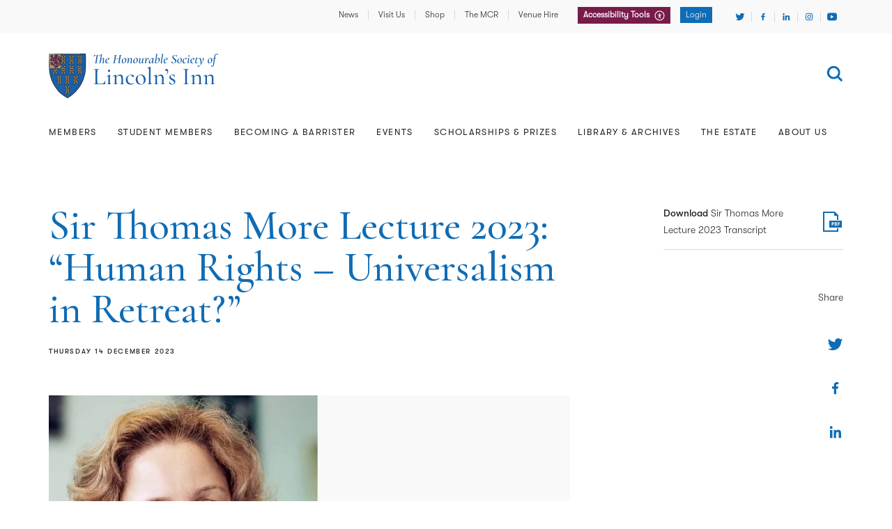

--- FILE ---
content_type: text/html; charset=UTF-8
request_url: https://www.lincolnsinn.org.uk/news/sir-thomas-more-lecture-2023/
body_size: 18211
content:

    <!DOCTYPE html>
<html class="js root" lang="en">
    <head>
    		<script>(function(w,d,s,l,i){w[l]=w[l]||[];w[l].push({'gtm.start':
new Date().getTime(),event:'gtm.js'});var f=d.getElementsByTagName(s)[0],
j=d.createElement(s),dl=l!='dataLayer'?'&l='+l:'';j.async=true;j.src=
'https://www.googletagmanager.com/gtm.js?id='+i+dl;f.parentNode.insertBefore(j,f);
})(window,document,'script','dataLayer','GTM-P45BPJ');</script>
        <meta charset="UTF-8"/>
        <meta name="viewport" content="width=device-width"/>
        <meta name="format-detection" content="telephone=no"/>
        <link href="https://fonts.googleapis.com/css?family=Cormorant+Garamond:500,500i" rel="stylesheet">
        <link rel="stylesheet" href="https://www.lincolnsinn.org.uk/wp-content/themes/lincolnsinn/assets/css/styles.css?v=1765885366959"/>
        <!--<script src="https://www.lincolnsinn.org.uk/wp-content/themes/lincolnsinn/assets/js/modernizr.js"></script>-->
                                                                                                                                                                                                                        <meta name='robots' content='index, follow, max-image-preview:large, max-snippet:-1, max-video-preview:-1' />
	<style>img:is([sizes="auto" i], [sizes^="auto," i]) { contain-intrinsic-size: 3000px 1500px }</style>
	
	<!-- This site is optimized with the Yoast SEO plugin v26.4 - https://yoast.com/wordpress/plugins/seo/ -->
	<title>Sir Thomas More Lecture 2023: &quot;Human Rights - Universalism in Retreat?&quot; - Lincoln&#039;s Inn</title>
	<link rel="canonical" href="https://www.lincolnsinn.org.uk/news/sir-thomas-more-lecture-2023/" />
	<meta property="og:locale" content="en_GB" />
	<meta property="og:type" content="article" />
	<meta property="og:title" content="Sir Thomas More Lecture 2023: &quot;Human Rights - Universalism in Retreat?&quot;" />
	<meta property="og:description" content="Read the lecture given in the Great Hall on 25 October 2023 by Judge Angelika Nußberger, former Vice-President of the European Court of Human Rights" />
	<meta property="og:url" content="https://www.lincolnsinn.org.uk/news/sir-thomas-more-lecture-2023/" />
	<meta property="og:site_name" content="Lincoln&#039;s Inn" />
	<meta property="og:image" content="https://www.lincolnsinn.org.uk/wp-content/uploads/2023/12/Untitled-design-7.jpg" />
	<meta property="og:image:width" content="991" />
	<meta property="og:image:height" content="591" />
	<meta property="og:image:type" content="image/jpeg" />
	<meta name="twitter:card" content="summary_large_image" />
	<meta name="twitter:title" content="Sir Thomas More Lecture 2023: &quot;Human Rights - Universalism in Retreat?&quot;" />
	<meta name="twitter:description" content="Read the lecture given in the Great Hall on 25 October 2023 by Judge Angelika Nußberger, former Vice-President of the European Court of Human Rights" />
	<meta name="twitter:image" content="https://www.lincolnsinn.org.uk/wp-content/uploads/2023/12/Untitled-design-7.jpg" />
	<meta name="twitter:site" content="@lincolnsinn" />
	<script type="application/ld+json" class="yoast-schema-graph">{"@context":"https://schema.org","@graph":[{"@type":"WebPage","@id":"https://www.lincolnsinn.org.uk/news/sir-thomas-more-lecture-2023/","url":"https://www.lincolnsinn.org.uk/news/sir-thomas-more-lecture-2023/","name":"Sir Thomas More Lecture 2023: \"Human Rights - Universalism in Retreat?\" - Lincoln&#039;s Inn","isPartOf":{"@id":"https://www.lincolnsinn.org.uk/#website"},"datePublished":"2023-12-14T11:50:16+00:00","breadcrumb":{"@id":"https://www.lincolnsinn.org.uk/news/sir-thomas-more-lecture-2023/#breadcrumb"},"inLanguage":"en-GB","potentialAction":[{"@type":"ReadAction","target":["https://www.lincolnsinn.org.uk/news/sir-thomas-more-lecture-2023/"]}]},{"@type":"BreadcrumbList","@id":"https://www.lincolnsinn.org.uk/news/sir-thomas-more-lecture-2023/#breadcrumb","itemListElement":[{"@type":"ListItem","position":1,"name":"Home","item":"https://www.lincolnsinn.org.uk/"},{"@type":"ListItem","position":2,"name":"Sir Thomas More Lecture 2023: &#8220;Human Rights &#8211; Universalism in Retreat?&#8221;"}]},{"@type":"WebSite","@id":"https://www.lincolnsinn.org.uk/#website","url":"https://www.lincolnsinn.org.uk/","name":"Lincoln&#039;s Inn","description":"The Honourable Society of Lincoln’s Inn","publisher":{"@id":"https://www.lincolnsinn.org.uk/#organization"},"potentialAction":[{"@type":"SearchAction","target":{"@type":"EntryPoint","urlTemplate":"https://www.lincolnsinn.org.uk/?s={search_term_string}"},"query-input":{"@type":"PropertyValueSpecification","valueRequired":true,"valueName":"search_term_string"}}],"inLanguage":"en-GB"},{"@type":"Organization","@id":"https://www.lincolnsinn.org.uk/#organization","name":"Lincoln's Inn","url":"https://www.lincolnsinn.org.uk/","logo":{"@type":"ImageObject","inLanguage":"en-GB","@id":"https://www.lincolnsinn.org.uk/#/schema/logo/image/","url":"https://www.lincolnsinn.org.uk/wp-content/uploads/2018/12/branding.png","contentUrl":"https://www.lincolnsinn.org.uk/wp-content/uploads/2018/12/branding.png","width":239,"height":50,"caption":"Lincoln's Inn"},"image":{"@id":"https://www.lincolnsinn.org.uk/#/schema/logo/image/"},"sameAs":["https://x.com/lincolnsinn","https://www.instagram.com/LincolnsInn/"]}]}</script>
	<!-- / Yoast SEO plugin. -->


<link rel='dns-prefetch' href='//www.google.com' />
<link rel="alternate" type="application/rss+xml" title="Lincoln&#039;s Inn &raquo; Feed" href="https://www.lincolnsinn.org.uk/feed/" />
<link rel="alternate" type="application/rss+xml" title="Lincoln&#039;s Inn &raquo; Comments Feed" href="https://www.lincolnsinn.org.uk/comments/feed/" />
<style id='classic-theme-styles-inline-css' type='text/css'>
/*! This file is auto-generated */
.wp-block-button__link{color:#fff;background-color:#32373c;border-radius:9999px;box-shadow:none;text-decoration:none;padding:calc(.667em + 2px) calc(1.333em + 2px);font-size:1.125em}.wp-block-file__button{background:#32373c;color:#fff;text-decoration:none}
</style>
<style id='global-styles-inline-css' type='text/css'>
:root{--wp--preset--aspect-ratio--square: 1;--wp--preset--aspect-ratio--4-3: 4/3;--wp--preset--aspect-ratio--3-4: 3/4;--wp--preset--aspect-ratio--3-2: 3/2;--wp--preset--aspect-ratio--2-3: 2/3;--wp--preset--aspect-ratio--16-9: 16/9;--wp--preset--aspect-ratio--9-16: 9/16;--wp--preset--color--black: #000000;--wp--preset--color--cyan-bluish-gray: #abb8c3;--wp--preset--color--white: #ffffff;--wp--preset--color--pale-pink: #f78da7;--wp--preset--color--vivid-red: #cf2e2e;--wp--preset--color--luminous-vivid-orange: #ff6900;--wp--preset--color--luminous-vivid-amber: #fcb900;--wp--preset--color--light-green-cyan: #7bdcb5;--wp--preset--color--vivid-green-cyan: #00d084;--wp--preset--color--pale-cyan-blue: #8ed1fc;--wp--preset--color--vivid-cyan-blue: #0693e3;--wp--preset--color--vivid-purple: #9b51e0;--wp--preset--gradient--vivid-cyan-blue-to-vivid-purple: linear-gradient(135deg,rgba(6,147,227,1) 0%,rgb(155,81,224) 100%);--wp--preset--gradient--light-green-cyan-to-vivid-green-cyan: linear-gradient(135deg,rgb(122,220,180) 0%,rgb(0,208,130) 100%);--wp--preset--gradient--luminous-vivid-amber-to-luminous-vivid-orange: linear-gradient(135deg,rgba(252,185,0,1) 0%,rgba(255,105,0,1) 100%);--wp--preset--gradient--luminous-vivid-orange-to-vivid-red: linear-gradient(135deg,rgba(255,105,0,1) 0%,rgb(207,46,46) 100%);--wp--preset--gradient--very-light-gray-to-cyan-bluish-gray: linear-gradient(135deg,rgb(238,238,238) 0%,rgb(169,184,195) 100%);--wp--preset--gradient--cool-to-warm-spectrum: linear-gradient(135deg,rgb(74,234,220) 0%,rgb(151,120,209) 20%,rgb(207,42,186) 40%,rgb(238,44,130) 60%,rgb(251,105,98) 80%,rgb(254,248,76) 100%);--wp--preset--gradient--blush-light-purple: linear-gradient(135deg,rgb(255,206,236) 0%,rgb(152,150,240) 100%);--wp--preset--gradient--blush-bordeaux: linear-gradient(135deg,rgb(254,205,165) 0%,rgb(254,45,45) 50%,rgb(107,0,62) 100%);--wp--preset--gradient--luminous-dusk: linear-gradient(135deg,rgb(255,203,112) 0%,rgb(199,81,192) 50%,rgb(65,88,208) 100%);--wp--preset--gradient--pale-ocean: linear-gradient(135deg,rgb(255,245,203) 0%,rgb(182,227,212) 50%,rgb(51,167,181) 100%);--wp--preset--gradient--electric-grass: linear-gradient(135deg,rgb(202,248,128) 0%,rgb(113,206,126) 100%);--wp--preset--gradient--midnight: linear-gradient(135deg,rgb(2,3,129) 0%,rgb(40,116,252) 100%);--wp--preset--font-size--small: 13px;--wp--preset--font-size--medium: 20px;--wp--preset--font-size--large: 36px;--wp--preset--font-size--x-large: 42px;--wp--preset--spacing--20: 0.44rem;--wp--preset--spacing--30: 0.67rem;--wp--preset--spacing--40: 1rem;--wp--preset--spacing--50: 1.5rem;--wp--preset--spacing--60: 2.25rem;--wp--preset--spacing--70: 3.38rem;--wp--preset--spacing--80: 5.06rem;--wp--preset--shadow--natural: 6px 6px 9px rgba(0, 0, 0, 0.2);--wp--preset--shadow--deep: 12px 12px 50px rgba(0, 0, 0, 0.4);--wp--preset--shadow--sharp: 6px 6px 0px rgba(0, 0, 0, 0.2);--wp--preset--shadow--outlined: 6px 6px 0px -3px rgba(255, 255, 255, 1), 6px 6px rgba(0, 0, 0, 1);--wp--preset--shadow--crisp: 6px 6px 0px rgba(0, 0, 0, 1);}:where(.is-layout-flex){gap: 0.5em;}:where(.is-layout-grid){gap: 0.5em;}body .is-layout-flex{display: flex;}.is-layout-flex{flex-wrap: wrap;align-items: center;}.is-layout-flex > :is(*, div){margin: 0;}body .is-layout-grid{display: grid;}.is-layout-grid > :is(*, div){margin: 0;}:where(.wp-block-columns.is-layout-flex){gap: 2em;}:where(.wp-block-columns.is-layout-grid){gap: 2em;}:where(.wp-block-post-template.is-layout-flex){gap: 1.25em;}:where(.wp-block-post-template.is-layout-grid){gap: 1.25em;}.has-black-color{color: var(--wp--preset--color--black) !important;}.has-cyan-bluish-gray-color{color: var(--wp--preset--color--cyan-bluish-gray) !important;}.has-white-color{color: var(--wp--preset--color--white) !important;}.has-pale-pink-color{color: var(--wp--preset--color--pale-pink) !important;}.has-vivid-red-color{color: var(--wp--preset--color--vivid-red) !important;}.has-luminous-vivid-orange-color{color: var(--wp--preset--color--luminous-vivid-orange) !important;}.has-luminous-vivid-amber-color{color: var(--wp--preset--color--luminous-vivid-amber) !important;}.has-light-green-cyan-color{color: var(--wp--preset--color--light-green-cyan) !important;}.has-vivid-green-cyan-color{color: var(--wp--preset--color--vivid-green-cyan) !important;}.has-pale-cyan-blue-color{color: var(--wp--preset--color--pale-cyan-blue) !important;}.has-vivid-cyan-blue-color{color: var(--wp--preset--color--vivid-cyan-blue) !important;}.has-vivid-purple-color{color: var(--wp--preset--color--vivid-purple) !important;}.has-black-background-color{background-color: var(--wp--preset--color--black) !important;}.has-cyan-bluish-gray-background-color{background-color: var(--wp--preset--color--cyan-bluish-gray) !important;}.has-white-background-color{background-color: var(--wp--preset--color--white) !important;}.has-pale-pink-background-color{background-color: var(--wp--preset--color--pale-pink) !important;}.has-vivid-red-background-color{background-color: var(--wp--preset--color--vivid-red) !important;}.has-luminous-vivid-orange-background-color{background-color: var(--wp--preset--color--luminous-vivid-orange) !important;}.has-luminous-vivid-amber-background-color{background-color: var(--wp--preset--color--luminous-vivid-amber) !important;}.has-light-green-cyan-background-color{background-color: var(--wp--preset--color--light-green-cyan) !important;}.has-vivid-green-cyan-background-color{background-color: var(--wp--preset--color--vivid-green-cyan) !important;}.has-pale-cyan-blue-background-color{background-color: var(--wp--preset--color--pale-cyan-blue) !important;}.has-vivid-cyan-blue-background-color{background-color: var(--wp--preset--color--vivid-cyan-blue) !important;}.has-vivid-purple-background-color{background-color: var(--wp--preset--color--vivid-purple) !important;}.has-black-border-color{border-color: var(--wp--preset--color--black) !important;}.has-cyan-bluish-gray-border-color{border-color: var(--wp--preset--color--cyan-bluish-gray) !important;}.has-white-border-color{border-color: var(--wp--preset--color--white) !important;}.has-pale-pink-border-color{border-color: var(--wp--preset--color--pale-pink) !important;}.has-vivid-red-border-color{border-color: var(--wp--preset--color--vivid-red) !important;}.has-luminous-vivid-orange-border-color{border-color: var(--wp--preset--color--luminous-vivid-orange) !important;}.has-luminous-vivid-amber-border-color{border-color: var(--wp--preset--color--luminous-vivid-amber) !important;}.has-light-green-cyan-border-color{border-color: var(--wp--preset--color--light-green-cyan) !important;}.has-vivid-green-cyan-border-color{border-color: var(--wp--preset--color--vivid-green-cyan) !important;}.has-pale-cyan-blue-border-color{border-color: var(--wp--preset--color--pale-cyan-blue) !important;}.has-vivid-cyan-blue-border-color{border-color: var(--wp--preset--color--vivid-cyan-blue) !important;}.has-vivid-purple-border-color{border-color: var(--wp--preset--color--vivid-purple) !important;}.has-vivid-cyan-blue-to-vivid-purple-gradient-background{background: var(--wp--preset--gradient--vivid-cyan-blue-to-vivid-purple) !important;}.has-light-green-cyan-to-vivid-green-cyan-gradient-background{background: var(--wp--preset--gradient--light-green-cyan-to-vivid-green-cyan) !important;}.has-luminous-vivid-amber-to-luminous-vivid-orange-gradient-background{background: var(--wp--preset--gradient--luminous-vivid-amber-to-luminous-vivid-orange) !important;}.has-luminous-vivid-orange-to-vivid-red-gradient-background{background: var(--wp--preset--gradient--luminous-vivid-orange-to-vivid-red) !important;}.has-very-light-gray-to-cyan-bluish-gray-gradient-background{background: var(--wp--preset--gradient--very-light-gray-to-cyan-bluish-gray) !important;}.has-cool-to-warm-spectrum-gradient-background{background: var(--wp--preset--gradient--cool-to-warm-spectrum) !important;}.has-blush-light-purple-gradient-background{background: var(--wp--preset--gradient--blush-light-purple) !important;}.has-blush-bordeaux-gradient-background{background: var(--wp--preset--gradient--blush-bordeaux) !important;}.has-luminous-dusk-gradient-background{background: var(--wp--preset--gradient--luminous-dusk) !important;}.has-pale-ocean-gradient-background{background: var(--wp--preset--gradient--pale-ocean) !important;}.has-electric-grass-gradient-background{background: var(--wp--preset--gradient--electric-grass) !important;}.has-midnight-gradient-background{background: var(--wp--preset--gradient--midnight) !important;}.has-small-font-size{font-size: var(--wp--preset--font-size--small) !important;}.has-medium-font-size{font-size: var(--wp--preset--font-size--medium) !important;}.has-large-font-size{font-size: var(--wp--preset--font-size--large) !important;}.has-x-large-font-size{font-size: var(--wp--preset--font-size--x-large) !important;}
:where(.wp-block-post-template.is-layout-flex){gap: 1.25em;}:where(.wp-block-post-template.is-layout-grid){gap: 1.25em;}
:where(.wp-block-columns.is-layout-flex){gap: 2em;}:where(.wp-block-columns.is-layout-grid){gap: 2em;}
:root :where(.wp-block-pullquote){font-size: 1.5em;line-height: 1.6;}
</style>
<link rel="https://api.w.org/" href="https://www.lincolnsinn.org.uk/wp-json/" /><link rel="EditURI" type="application/rsd+xml" title="RSD" href="https://www.lincolnsinn.org.uk/xmlrpc.php?rsd" />
<link rel='shortlink' href='https://www.lincolnsinn.org.uk/?p=27558' />
<link rel="alternate" title="oEmbed (JSON)" type="application/json+oembed" href="https://www.lincolnsinn.org.uk/wp-json/oembed/1.0/embed?url=https%3A%2F%2Fwww.lincolnsinn.org.uk%2Fnews%2Fsir-thomas-more-lecture-2023%2F" />
<link rel="alternate" title="oEmbed (XML)" type="text/xml+oembed" href="https://www.lincolnsinn.org.uk/wp-json/oembed/1.0/embed?url=https%3A%2F%2Fwww.lincolnsinn.org.uk%2Fnews%2Fsir-thomas-more-lecture-2023%2F&#038;format=xml" />

    </head>

<body id="news" class="post-27558">
    	<noscript><iframe src="https://www.googletagmanager.com/ns.html?id=GTM-P45BPJ" height="0" width="0" style="display:none;visibility:hidden"></iframe></noscript>
    <div class="wrapper">

                    <header class="header js-navigation">
    <div class="header__branding container-fluid">
        <a class="header__branding-link" href="https://www.lincolnsinn.org.uk">
            <img class="header__branding-image" src="/wp-content/themes/lincolnsinn/assets/images/branding-full.svg" alt="Lincoln's Inn logo" />
        </a>
        <button class="icon-button header__show-navigation js-show-navigation">
            <span class="icon-button__text header__show-navigation-text">Show navigation</span>
            
        <span class="icon icon--menu icon-button__icon header__show-navigation-icon">
        <svg xmlns="http://www.w3.org/2000/svg" viewBox="0 0 30 30">
  <path fill-rule="evenodd" d="M1 3h28v4.667H1V3zm0 9.333h28V17H1v-4.667zm0 9.334h28v4.666H1v-4.666z"/>
</svg>    </span>
        </button>
    </div>
    <div class="header__nav js-navigation-wrapper">
        <div class="site-search js-header-search">
    <div class="site-search__inner container-fluid ">
        <form class="site-search__form" action="https://www.lincolnsinn.org.uk" method="GET">
            <div class="site-search__form-inner">
                <div class="site-search__form-content">
                    <label class="site-search__label" for="main-search">Enter search term</label>
                    <input class="site-search__input js-header-search-input" placeholder="Search..." name="s" id="main-search" type="search" />
                    <div class="site-search__submit">
                        <button class="icon-button site-search__submit-button" type="submit">
                            <span class="icon-button__text site-search__submit--button-text">Search</span>
                            
        <span class="icon icon--search icon-button__icon site-search__submit-button-icon">
        <svg xmlns="http://www.w3.org/2000/svg" viewBox="0 0 30 30">
  <path fill-rule="nonzero" d="M22.283 19.657L29 26.374 26.374 29l-6.717-6.717a11.706 11.706 0 0 1-6.898 2.235C6.265 24.518 1 19.253 1 12.758 1 6.266 6.265 1 12.759 1c6.494 0 11.759 5.265 11.759 11.759 0 2.577-.83 4.96-2.235 6.898zm-9.524 1.147a8.046 8.046 0 1 0 0-16.09 8.046 8.046 0 0 0 0 16.09z"/>
</svg>    </span>
                        </button>
                        <button class="site-search__show-search js-show-header-search">
                            <span class="v-hidden">Show header search</span>
                        </button>
                    </div>
                </div>
                <button class="icon-button site-search__close js-hide-header-search">
                    <span class="icon-button__text site-search__close-text">Close search</span>
                    
        <span class="icon icon--close icon-button__icon site-search__close-icon">
        <svg xmlns="http://www.w3.org/2000/svg" viewBox="0 0 30 30">
  <path fill-rule="evenodd" d="M25.239 1L15 11.239 4.761 1 1 4.761 11.239 15 1 25.239l3.761 3.76L15 18.76l10.239 10.239L29 25.239l-10.239-10.24L29 4.76z"/>
</svg>    </span>
                </button>
            </div>
        </form>
    </div>
</div>        <div class="header__nav-inner js-navigation-inner">
            <div class="header__nav-content js-navigation-slide-area">
                <nav class="primary-nav">
                    <div class="primary-nav__inner container-fluid">
                            <ul class="primary-nav__list primary-nav__list">
                    
            <li class="primary-nav__item menu-item menu-item-type-post_type menu-item-object-page menu-item-has-children menu-item-68  js-item-with-children ">
                <a class="js-navigation-link primary-nav__top-link" href="https://www.lincolnsinn.org.uk/members/">
                    Members
                    
        <span class="icon icon--arrow primary-nav__level-1-icon">
        <svg xmlns="http://www.w3.org/2000/svg" viewBox="0 0 30 30">
  <path fill-rule="nonzero" d="M24.645 14.645l-1.898-1.755L9.462.645l-4.107 3.51 11.387 10.49-11.387 10.49 4.107 3.51L22.747 16.4z"/>
</svg>    </span>
                </a>
                                    <div class="primary-nav__sub-level">
                        <div class="primary-nav__sub-level-inner container-fluid">
                            <div class="primary-nav__back-level">
                                <button class="primary-nav__back-level-button js-parent-button">Back<span class="v-hidden">to previous level</span></button>
                            </div>
                            <div class="primary-nav__sub-level-content">
                                <div class="primary-nav__parent">
                                    <a class="primary-nav__parent-link" href="https://www.lincolnsinn.org.uk/members/">
                                        <span class="primary-nav__parent-link-text">Members</span>
                                        
        <span class="icon icon--arrow primary-nav__parent-link-icon">
        <svg xmlns="http://www.w3.org/2000/svg" viewBox="0 0 30 30">
  <path fill-rule="nonzero" d="M24.645 14.645l-1.898-1.755L9.462.645l-4.107 3.51 11.387 10.49-11.387 10.49 4.107 3.51L22.747 16.4z"/>
</svg>    </span>
                                    </a>
                                </div>
                                <ul class="primary-nav__second-level-list">
                                                                            <li class="menu-item menu-item-type-post_type menu-item-object-page menu-item-15989 has-children">
                                            <a class="primary-nav__sub-link" href="https://www.lincolnsinn.org.uk/members/member-services/">
                                                Member Services
                                                                                                    <svg width="7" height="5" viewBox="0 0 7 5" xmlns="http://www.w3.org/2000/svg">
<path d="M7 0H0L3.5 5L7 0Z" />
</svg>
                                                                                            </a>
                                        </li>
                                                                            <li class="menu-item menu-item-type-post_type menu-item-object-page menu-item-38019">
                                            <a class="primary-nav__sub-link" href="https://www.lincolnsinn.org.uk/members/member-services/members-accommodation/">
                                                Members’ Accommodation
                                                                                            </a>
                                        </li>
                                                                            <li class="menu-item menu-item-type-post_type menu-item-object-page menu-item-15990 has-children">
                                            <a class="primary-nav__sub-link" href="https://www.lincolnsinn.org.uk/members/support-for-members/">
                                                Support for Members
                                                                                                    <svg width="7" height="5" viewBox="0 0 7 5" xmlns="http://www.w3.org/2000/svg">
<path d="M7 0H0L3.5 5L7 0Z" />
</svg>
                                                                                            </a>
                                        </li>
                                                                            <li class="menu-item menu-item-type-post_type menu-item-object-page menu-item-15991 has-children">
                                            <a class="primary-nav__sub-link" href="https://www.lincolnsinn.org.uk/members/our-professional-community/">
                                                Our Professional Community
                                                                                                    <svg width="7" height="5" viewBox="0 0 7 5" xmlns="http://www.w3.org/2000/svg">
<path d="M7 0H0L3.5 5L7 0Z" />
</svg>
                                                                                            </a>
                                        </li>
                                                                            <li class="menu-item menu-item-type-post_type menu-item-object-page menu-item-15992 has-children">
                                            <a class="primary-nav__sub-link" href="https://www.lincolnsinn.org.uk/members/representation/">
                                                Representation
                                                                                                    <svg width="7" height="5" viewBox="0 0 7 5" xmlns="http://www.w3.org/2000/svg">
<path d="M7 0H0L3.5 5L7 0Z" />
</svg>
                                                                                            </a>
                                        </li>
                                                                            <li class="menu-item menu-item-type-post_type menu-item-object-page menu-item-15993 has-children">
                                            <a class="primary-nav__sub-link" href="https://www.lincolnsinn.org.uk/members/volunteering/">
                                                Volunteering
                                                                                                    <svg width="7" height="5" viewBox="0 0 7 5" xmlns="http://www.w3.org/2000/svg">
<path d="M7 0H0L3.5 5L7 0Z" />
</svg>
                                                                                            </a>
                                        </li>
                                                                            <li class="menu-item menu-item-type-post_type menu-item-object-page menu-item-23062">
                                            <a class="primary-nav__sub-link" href="https://www.lincolnsinn.org.uk/members/code-of-conduct-for-members/">
                                                Code of Conduct for Members
                                                                                            </a>
                                        </li>
                                                                    </ul>
                            </div>
                        </div>
                    </div>
                            </li>
                    
            <li class="primary-nav__item menu-item menu-item-type-post_type menu-item-object-page menu-item-has-children menu-item-69  js-item-with-children ">
                <a class="js-navigation-link primary-nav__top-link" href="https://www.lincolnsinn.org.uk/student-members/">
                    Student Members
                    
        <span class="icon icon--arrow primary-nav__level-1-icon">
        <svg xmlns="http://www.w3.org/2000/svg" viewBox="0 0 30 30">
  <path fill-rule="nonzero" d="M24.645 14.645l-1.898-1.755L9.462.645l-4.107 3.51 11.387 10.49-11.387 10.49 4.107 3.51L22.747 16.4z"/>
</svg>    </span>
                </a>
                                    <div class="primary-nav__sub-level">
                        <div class="primary-nav__sub-level-inner container-fluid">
                            <div class="primary-nav__back-level">
                                <button class="primary-nav__back-level-button js-parent-button">Back<span class="v-hidden">to previous level</span></button>
                            </div>
                            <div class="primary-nav__sub-level-content">
                                <div class="primary-nav__parent">
                                    <a class="primary-nav__parent-link" href="https://www.lincolnsinn.org.uk/student-members/">
                                        <span class="primary-nav__parent-link-text">Student Members</span>
                                        
        <span class="icon icon--arrow primary-nav__parent-link-icon">
        <svg xmlns="http://www.w3.org/2000/svg" viewBox="0 0 30 30">
  <path fill-rule="nonzero" d="M24.645 14.645l-1.898-1.755L9.462.645l-4.107 3.51 11.387 10.49-11.387 10.49 4.107 3.51L22.747 16.4z"/>
</svg>    </span>
                                    </a>
                                </div>
                                <ul class="primary-nav__second-level-list">
                                                                            <li class="menu-item menu-item-type-post_type menu-item-object-page menu-item-276 has-children">
                                            <a class="primary-nav__sub-link" href="https://www.lincolnsinn.org.uk/student-members/qualifying-sessions/">
                                                Qualifying Sessions
                                                                                                    <svg width="7" height="5" viewBox="0 0 7 5" xmlns="http://www.w3.org/2000/svg">
<path d="M7 0H0L3.5 5L7 0Z" />
</svg>
                                                                                            </a>
                                        </li>
                                                                            <li class="menu-item menu-item-type-post_type menu-item-object-page menu-item-277 has-children">
                                            <a class="primary-nav__sub-link" href="https://www.lincolnsinn.org.uk/student-members/call-to-the-bar/">
                                                Call to the Bar
                                                                                                    <svg width="7" height="5" viewBox="0 0 7 5" xmlns="http://www.w3.org/2000/svg">
<path d="M7 0H0L3.5 5L7 0Z" />
</svg>
                                                                                            </a>
                                        </li>
                                                                            <li class="menu-item menu-item-type-post_type menu-item-object-page menu-item-9665">
                                            <a class="primary-nav__sub-link" href="https://www.lincolnsinn.org.uk/student-members/transitional-arrangements/">
                                                Transitional Arrangements
                                                                                            </a>
                                        </li>
                                                                            <li class="menu-item menu-item-type-post_type menu-item-object-page menu-item-275">
                                            <a class="primary-nav__sub-link" href="https://www.lincolnsinn.org.uk/student-members/marshalling-and-mentoring/">
                                                Marshalling &amp; Mentoring
                                                                                            </a>
                                        </li>
                                                                            <li class="menu-item menu-item-type-post_type menu-item-object-page menu-item-278">
                                            <a class="primary-nav__sub-link" href="https://www.lincolnsinn.org.uk/student-members/student-representation/">
                                                Student Representation
                                                                                            </a>
                                        </li>
                                                                            <li class="menu-item menu-item-type-post_type menu-item-object-page menu-item-279">
                                            <a class="primary-nav__sub-link" href="https://www.lincolnsinn.org.uk/student-members/clubs-competition/">
                                                Clubs &amp; Competitions
                                                                                            </a>
                                        </li>
                                                                            <li class="menu-item menu-item-type-post_type menu-item-object-page menu-item-273">
                                            <a class="primary-nav__sub-link" href="https://www.lincolnsinn.org.uk/student-members/pupillage-advice/">
                                                Pupillage Advice
                                                                                            </a>
                                        </li>
                                                                            <li class="menu-item menu-item-type-post_type menu-item-object-page menu-item-274">
                                            <a class="primary-nav__sub-link" href="https://www.lincolnsinn.org.uk/student-members/european-visits/">
                                                European Visits
                                                                                            </a>
                                        </li>
                                                                    </ul>
                            </div>
                        </div>
                    </div>
                            </li>
                    
            <li class="primary-nav__item menu-item menu-item-type-post_type menu-item-object-page menu-item-has-children menu-item-24103  js-item-with-children ">
                <a class="js-navigation-link primary-nav__top-link" href="https://www.lincolnsinn.org.uk/becoming-barrister/">
                    Becoming a Barrister
                    
        <span class="icon icon--arrow primary-nav__level-1-icon">
        <svg xmlns="http://www.w3.org/2000/svg" viewBox="0 0 30 30">
  <path fill-rule="nonzero" d="M24.645 14.645l-1.898-1.755L9.462.645l-4.107 3.51 11.387 10.49-11.387 10.49 4.107 3.51L22.747 16.4z"/>
</svg>    </span>
                </a>
                                    <div class="primary-nav__sub-level">
                        <div class="primary-nav__sub-level-inner container-fluid">
                            <div class="primary-nav__back-level">
                                <button class="primary-nav__back-level-button js-parent-button">Back<span class="v-hidden">to previous level</span></button>
                            </div>
                            <div class="primary-nav__sub-level-content">
                                <div class="primary-nav__parent">
                                    <a class="primary-nav__parent-link" href="https://www.lincolnsinn.org.uk/becoming-barrister/">
                                        <span class="primary-nav__parent-link-text">Becoming a Barrister</span>
                                        
        <span class="icon icon--arrow primary-nav__parent-link-icon">
        <svg xmlns="http://www.w3.org/2000/svg" viewBox="0 0 30 30">
  <path fill-rule="nonzero" d="M24.645 14.645l-1.898-1.755L9.462.645l-4.107 3.51 11.387 10.49-11.387 10.49 4.107 3.51L22.747 16.4z"/>
</svg>    </span>
                                    </a>
                                </div>
                                <ul class="primary-nav__second-level-list">
                                                                            <li class="menu-item menu-item-type-post_type menu-item-object-page menu-item-280">
                                            <a class="primary-nav__sub-link" href="https://www.lincolnsinn.org.uk/becoming-barrister/joining-the-inn/">
                                                Joining the Inn
                                                                                            </a>
                                        </li>
                                                                            <li class="menu-item menu-item-type-post_type menu-item-object-page menu-item-281">
                                            <a class="primary-nav__sub-link" href="https://www.lincolnsinn.org.uk/becoming-barrister/careers-events/">
                                                Careers Events
                                                                                            </a>
                                        </li>
                                                                            <li class="menu-item menu-item-type-post_type menu-item-object-page menu-item-282">
                                            <a class="primary-nav__sub-link" href="https://www.lincolnsinn.org.uk/becoming-barrister/funding/">
                                                Funding
                                                                                            </a>
                                        </li>
                                                                            <li class="menu-item menu-item-type-post_type menu-item-object-page menu-item-283">
                                            <a class="primary-nav__sub-link" href="https://www.lincolnsinn.org.uk/becoming-barrister/student-tours/">
                                                Student Tours
                                                                                            </a>
                                        </li>
                                                                    </ul>
                            </div>
                        </div>
                    </div>
                            </li>
                    
            <li class="primary-nav__item menu-item menu-item-type-post_type menu-item-object-page menu-item-71 ">
                <a class="js-navigation-link primary-nav__top-link" href="https://www.lincolnsinn.org.uk/whats-on/">
                    Events
                    
        <span class="icon icon--arrow primary-nav__level-1-icon">
        <svg xmlns="http://www.w3.org/2000/svg" viewBox="0 0 30 30">
  <path fill-rule="nonzero" d="M24.645 14.645l-1.898-1.755L9.462.645l-4.107 3.51 11.387 10.49-11.387 10.49 4.107 3.51L22.747 16.4z"/>
</svg>    </span>
                </a>
                            </li>
                    
            <li class="primary-nav__item menu-item menu-item-type-post_type menu-item-object-page menu-item-has-children menu-item-72  js-item-with-children ">
                <a class="js-navigation-link primary-nav__top-link" href="https://www.lincolnsinn.org.uk/scholarships-prizes/">
                    Scholarships &amp; Prizes
                    
        <span class="icon icon--arrow primary-nav__level-1-icon">
        <svg xmlns="http://www.w3.org/2000/svg" viewBox="0 0 30 30">
  <path fill-rule="nonzero" d="M24.645 14.645l-1.898-1.755L9.462.645l-4.107 3.51 11.387 10.49-11.387 10.49 4.107 3.51L22.747 16.4z"/>
</svg>    </span>
                </a>
                                    <div class="primary-nav__sub-level">
                        <div class="primary-nav__sub-level-inner container-fluid">
                            <div class="primary-nav__back-level">
                                <button class="primary-nav__back-level-button js-parent-button">Back<span class="v-hidden">to previous level</span></button>
                            </div>
                            <div class="primary-nav__sub-level-content">
                                <div class="primary-nav__parent">
                                    <a class="primary-nav__parent-link" href="https://www.lincolnsinn.org.uk/scholarships-prizes/">
                                        <span class="primary-nav__parent-link-text">Scholarships &amp; Prizes</span>
                                        
        <span class="icon icon--arrow primary-nav__parent-link-icon">
        <svg xmlns="http://www.w3.org/2000/svg" viewBox="0 0 30 30">
  <path fill-rule="nonzero" d="M24.645 14.645l-1.898-1.755L9.462.645l-4.107 3.51 11.387 10.49-11.387 10.49 4.107 3.51L22.747 16.4z"/>
</svg>    </span>
                                    </a>
                                </div>
                                <ul class="primary-nav__second-level-list">
                                                                            <li class="menu-item menu-item-type-post_type menu-item-object-page menu-item-287">
                                            <a class="primary-nav__sub-link" href="https://www.lincolnsinn.org.uk/scholarships-prizes/graduate-diploma-in-law/">
                                                GDL
                                                                                            </a>
                                        </li>
                                                                            <li class="menu-item menu-item-type-post_type menu-item-object-page menu-item-288">
                                            <a class="primary-nav__sub-link" href="https://www.lincolnsinn.org.uk/scholarships-prizes/bar-professional-training-course/">
                                                Bar Course
                                                                                            </a>
                                        </li>
                                                                            <li class="menu-item menu-item-type-post_type menu-item-object-page menu-item-289">
                                            <a class="primary-nav__sub-link" href="https://www.lincolnsinn.org.uk/scholarships-prizes/pupils/">
                                                Pupils
                                                                                            </a>
                                        </li>
                                                                            <li class="menu-item menu-item-type-post_type menu-item-object-page menu-item-290">
                                            <a class="primary-nav__sub-link" href="https://www.lincolnsinn.org.uk/scholarships-prizes/barristers/">
                                                Barristers
                                                                                            </a>
                                        </li>
                                                                            <li class="menu-item menu-item-type-post_type menu-item-object-page menu-item-285">
                                            <a class="primary-nav__sub-link" href="https://www.lincolnsinn.org.uk/scholarships-prizes/international/">
                                                International
                                                                                            </a>
                                        </li>
                                                                            <li class="menu-item menu-item-type-post_type menu-item-object-page menu-item-286">
                                            <a class="primary-nav__sub-link" href="https://www.lincolnsinn.org.uk/scholarships-prizes/faqs/">
                                                FAQs
                                                                                            </a>
                                        </li>
                                                                    </ul>
                            </div>
                        </div>
                    </div>
                            </li>
                    
            <li class="primary-nav__item menu-item menu-item-type-post_type menu-item-object-page menu-item-has-children menu-item-73  js-item-with-children ">
                <a class="js-navigation-link primary-nav__top-link" href="https://www.lincolnsinn.org.uk/library-archives/">
                    Library &amp; Archives
                    
        <span class="icon icon--arrow primary-nav__level-1-icon">
        <svg xmlns="http://www.w3.org/2000/svg" viewBox="0 0 30 30">
  <path fill-rule="nonzero" d="M24.645 14.645l-1.898-1.755L9.462.645l-4.107 3.51 11.387 10.49-11.387 10.49 4.107 3.51L22.747 16.4z"/>
</svg>    </span>
                </a>
                                    <div class="primary-nav__sub-level">
                        <div class="primary-nav__sub-level-inner container-fluid">
                            <div class="primary-nav__back-level">
                                <button class="primary-nav__back-level-button js-parent-button">Back<span class="v-hidden">to previous level</span></button>
                            </div>
                            <div class="primary-nav__sub-level-content">
                                <div class="primary-nav__parent">
                                    <a class="primary-nav__parent-link" href="https://www.lincolnsinn.org.uk/library-archives/">
                                        <span class="primary-nav__parent-link-text">Library &amp; Archives</span>
                                        
        <span class="icon icon--arrow primary-nav__parent-link-icon">
        <svg xmlns="http://www.w3.org/2000/svg" viewBox="0 0 30 30">
  <path fill-rule="nonzero" d="M24.645 14.645l-1.898-1.755L9.462.645l-4.107 3.51 11.387 10.49-11.387 10.49 4.107 3.51L22.747 16.4z"/>
</svg>    </span>
                                    </a>
                                </div>
                                <ul class="primary-nav__second-level-list">
                                                                            <li class="menu-item menu-item-type-post_type menu-item-object-page menu-item-300">
                                            <a class="primary-nav__sub-link" href="https://www.lincolnsinn.org.uk/library-archives/members-and-barristers/">
                                                Members and Barristers
                                                                                            </a>
                                        </li>
                                                                            <li class="menu-item menu-item-type-post_type menu-item-object-page menu-item-301">
                                            <a class="primary-nav__sub-link" href="https://www.lincolnsinn.org.uk/library-archives/legal-research-faqs/">
                                                Legal Research FAQs
                                                                                            </a>
                                        </li>
                                                                            <li class="menu-item menu-item-type-post_type menu-item-object-page menu-item-302">
                                            <a class="primary-nav__sub-link" href="https://www.lincolnsinn.org.uk/library-archives/researchers/">
                                                Researchers
                                                                                            </a>
                                        </li>
                                                                            <li class="menu-item menu-item-type-post_type menu-item-object-page menu-item-303">
                                            <a class="primary-nav__sub-link" href="https://www.lincolnsinn.org.uk/library-archives/using-the-library/">
                                                Using the Library
                                                                                            </a>
                                        </li>
                                                                            <li class="menu-item menu-item-type-post_type menu-item-object-page menu-item-291">
                                            <a class="primary-nav__sub-link" href="https://www.lincolnsinn.org.uk/library-archives/opening-hours/">
                                                Map &#038; Opening Hours
                                                                                            </a>
                                        </li>
                                                                            <li class="menu-item menu-item-type-post_type menu-item-object-page menu-item-292">
                                            <a class="primary-nav__sub-link" href="https://www.lincolnsinn.org.uk/library-archives/library-services/">
                                                Library Services
                                                                                            </a>
                                        </li>
                                                                            <li class="menu-item menu-item-type-post_type menu-item-object-page menu-item-293">
                                            <a class="primary-nav__sub-link" href="https://www.lincolnsinn.org.uk/library-archives/collections/">
                                                Collections
                                                                                            </a>
                                        </li>
                                                                            <li class="menu-item menu-item-type-post_type menu-item-object-page menu-item-294">
                                            <a class="primary-nav__sub-link" href="https://www.lincolnsinn.org.uk/library-archives/catalogue/">
                                                Catalogue
                                                                                            </a>
                                        </li>
                                                                            <li class="menu-item menu-item-type-post_type menu-item-object-page menu-item-3277">
                                            <a class="primary-nav__sub-link" href="https://www.lincolnsinn.org.uk/library-archives/document-supply/">
                                                Document Supply
                                                                                            </a>
                                        </li>
                                                                            <li class="menu-item menu-item-type-post_type menu-item-object-page menu-item-295">
                                            <a class="primary-nav__sub-link" href="https://www.lincolnsinn.org.uk/library-archives/training/">
                                                Library Training
                                                                                            </a>
                                        </li>
                                                                            <li class="menu-item menu-item-type-post_type menu-item-object-page menu-item-296">
                                            <a class="primary-nav__sub-link" href="https://www.lincolnsinn.org.uk/library-archives/about-the-archive/">
                                                About the Archive
                                                                                            </a>
                                        </li>
                                                                            <li class="menu-item menu-item-type-post_type menu-item-object-page menu-item-297">
                                            <a class="primary-nav__sub-link" href="https://www.lincolnsinn.org.uk/library-archives/tales-from-the-archive/">
                                                Tales from the Archive
                                                                                            </a>
                                        </li>
                                                                            <li class="menu-item menu-item-type-custom menu-item-object-custom menu-item-25586">
                                            <a class="primary-nav__sub-link" href="https://archives.lincolnsinn.org.uk/">
                                                Rare Books and Manuscripts Online
                                                                                            </a>
                                        </li>
                                                                            <li class="menu-item menu-item-type-post_type menu-item-object-page menu-item-299">
                                            <a class="primary-nav__sub-link" href="https://www.lincolnsinn.org.uk/library-archives/researching-past-members/">
                                                Researching Past Members
                                                                                            </a>
                                        </li>
                                                                            <li class="menu-item menu-item-type-post_type menu-item-object-page menu-item-25959">
                                            <a class="primary-nav__sub-link" href="https://www.lincolnsinn.org.uk/library-archives/listening-inn-podcast/">
                                                Listening Inn podcast
                                                                                            </a>
                                        </li>
                                                                    </ul>
                            </div>
                        </div>
                    </div>
                            </li>
                    
            <li class="primary-nav__item menu-item menu-item-type-post_type menu-item-object-page menu-item-has-children menu-item-74  js-item-with-children ">
                <a class="js-navigation-link primary-nav__top-link" href="https://www.lincolnsinn.org.uk/the-estate/">
                    The Estate
                    
        <span class="icon icon--arrow primary-nav__level-1-icon">
        <svg xmlns="http://www.w3.org/2000/svg" viewBox="0 0 30 30">
  <path fill-rule="nonzero" d="M24.645 14.645l-1.898-1.755L9.462.645l-4.107 3.51 11.387 10.49-11.387 10.49 4.107 3.51L22.747 16.4z"/>
</svg>    </span>
                </a>
                                    <div class="primary-nav__sub-level">
                        <div class="primary-nav__sub-level-inner container-fluid">
                            <div class="primary-nav__back-level">
                                <button class="primary-nav__back-level-button js-parent-button">Back<span class="v-hidden">to previous level</span></button>
                            </div>
                            <div class="primary-nav__sub-level-content">
                                <div class="primary-nav__parent">
                                    <a class="primary-nav__parent-link" href="https://www.lincolnsinn.org.uk/the-estate/">
                                        <span class="primary-nav__parent-link-text">The Estate</span>
                                        
        <span class="icon icon--arrow primary-nav__parent-link-icon">
        <svg xmlns="http://www.w3.org/2000/svg" viewBox="0 0 30 30">
  <path fill-rule="nonzero" d="M24.645 14.645l-1.898-1.755L9.462.645l-4.107 3.51 11.387 10.49-11.387 10.49 4.107 3.51L22.747 16.4z"/>
</svg>    </span>
                                    </a>
                                </div>
                                <ul class="primary-nav__second-level-list">
                                                                            <li class="menu-item menu-item-type-post_type menu-item-object-page menu-item-308">
                                            <a class="primary-nav__sub-link" href="https://www.lincolnsinn.org.uk/the-estate/commercial-lettings/">
                                                Commercial Lettings
                                                                                            </a>
                                        </li>
                                                                            <li class="menu-item menu-item-type-post_type menu-item-object-page menu-item-309 has-children">
                                            <a class="primary-nav__sub-link" href="https://www.lincolnsinn.org.uk/the-estate/residential-lettings/">
                                                Residential Lettings
                                                                                                    <svg width="7" height="5" viewBox="0 0 7 5" xmlns="http://www.w3.org/2000/svg">
<path d="M7 0H0L3.5 5L7 0Z" />
</svg>
                                                                                            </a>
                                        </li>
                                                                            <li class="menu-item menu-item-type-post_type menu-item-object-page menu-item-307">
                                            <a class="primary-nav__sub-link" href="https://www.lincolnsinn.org.uk/the-estate/facilities-management/">
                                                Facilities Management
                                                                                            </a>
                                        </li>
                                                                            <li class="menu-item menu-item-type-post_type menu-item-object-page menu-item-310">
                                            <a class="primary-nav__sub-link" href="https://www.lincolnsinn.org.uk/the-estate/projects/">
                                                Projects
                                                                                            </a>
                                        </li>
                                                                            <li class="menu-item menu-item-type-post_type menu-item-object-page menu-item-304">
                                            <a class="primary-nav__sub-link" href="https://www.lincolnsinn.org.uk/the-estate/information-for-chambers-commercial-tenants/">
                                                Information for Chambers &amp; Commercial Tenants
                                                                                            </a>
                                        </li>
                                                                            <li class="menu-item menu-item-type-post_type menu-item-object-page menu-item-19309">
                                            <a class="primary-nav__sub-link" href="https://www.lincolnsinn.org.uk/the-estate/tours-of-lincolns-inn/">
                                                Tours of Lincoln’s Inn
                                                                                            </a>
                                        </li>
                                                                            <li class="menu-item menu-item-type-post_type menu-item-object-page menu-item-305">
                                            <a class="primary-nav__sub-link" href="https://www.lincolnsinn.org.uk/the-estate/filming-photography/">
                                                Filming &amp; Photography
                                                                                            </a>
                                        </li>
                                                                            <li class="menu-item menu-item-type-post_type menu-item-object-page menu-item-306">
                                            <a class="primary-nav__sub-link" href="https://www.lincolnsinn.org.uk/the-estate/our-gardens/">
                                                Our Gardens
                                                                                            </a>
                                        </li>
                                                                    </ul>
                            </div>
                        </div>
                    </div>
                            </li>
                    
            <li class="primary-nav__item menu-item menu-item-type-post_type menu-item-object-page menu-item-has-children menu-item-75  js-item-with-children ">
                <a class="js-navigation-link primary-nav__top-link" href="https://www.lincolnsinn.org.uk/about-us/">
                    About Us
                    
        <span class="icon icon--arrow primary-nav__level-1-icon">
        <svg xmlns="http://www.w3.org/2000/svg" viewBox="0 0 30 30">
  <path fill-rule="nonzero" d="M24.645 14.645l-1.898-1.755L9.462.645l-4.107 3.51 11.387 10.49-11.387 10.49 4.107 3.51L22.747 16.4z"/>
</svg>    </span>
                </a>
                                    <div class="primary-nav__sub-level">
                        <div class="primary-nav__sub-level-inner container-fluid">
                            <div class="primary-nav__back-level">
                                <button class="primary-nav__back-level-button js-parent-button">Back<span class="v-hidden">to previous level</span></button>
                            </div>
                            <div class="primary-nav__sub-level-content">
                                <div class="primary-nav__parent">
                                    <a class="primary-nav__parent-link" href="https://www.lincolnsinn.org.uk/about-us/">
                                        <span class="primary-nav__parent-link-text">About Us</span>
                                        
        <span class="icon icon--arrow primary-nav__parent-link-icon">
        <svg xmlns="http://www.w3.org/2000/svg" viewBox="0 0 30 30">
  <path fill-rule="nonzero" d="M24.645 14.645l-1.898-1.755L9.462.645l-4.107 3.51 11.387 10.49-11.387 10.49 4.107 3.51L22.747 16.4z"/>
</svg>    </span>
                                    </a>
                                </div>
                                <ul class="primary-nav__second-level-list">
                                                                            <li class="menu-item menu-item-type-post_type menu-item-object-page menu-item-313 has-children">
                                            <a class="primary-nav__sub-link" href="https://www.lincolnsinn.org.uk/about-us/who-we-are/">
                                                Who We Are
                                                                                                    <svg width="7" height="5" viewBox="0 0 7 5" xmlns="http://www.w3.org/2000/svg">
<path d="M7 0H0L3.5 5L7 0Z" />
</svg>
                                                                                            </a>
                                        </li>
                                                                            <li class="menu-item menu-item-type-post_type menu-item-object-page menu-item-11024 has-children">
                                            <a class="primary-nav__sub-link" href="https://www.lincolnsinn.org.uk/about-us/governance/">
                                                Governance
                                                                                                    <svg width="7" height="5" viewBox="0 0 7 5" xmlns="http://www.w3.org/2000/svg">
<path d="M7 0H0L3.5 5L7 0Z" />
</svg>
                                                                                            </a>
                                        </li>
                                                                            <li class="menu-item menu-item-type-post_type menu-item-object-page menu-item-11025">
                                            <a class="primary-nav__sub-link" href="https://www.lincolnsinn.org.uk/about-us/diversity-inclusion/">
                                                Equality, Diversity &#038; Inclusion
                                                                                            </a>
                                        </li>
                                                                            <li class="menu-item menu-item-type-post_type menu-item-object-page menu-item-32546">
                                            <a class="primary-nav__sub-link" href="https://www.lincolnsinn.org.uk/about-us/complaints/">
                                                Handling concerns and complaints
                                                                                            </a>
                                        </li>
                                                                            <li class="menu-item menu-item-type-post_type menu-item-object-page menu-item-314">
                                            <a class="primary-nav__sub-link" href="https://www.lincolnsinn.org.uk/about-us/working-at-the-inn/">
                                                Working at the Inn
                                                                                            </a>
                                        </li>
                                                                            <li class="menu-item menu-item-type-post_type menu-item-object-page menu-item-312 has-children">
                                            <a class="primary-nav__sub-link" href="https://www.lincolnsinn.org.uk/about-us/the-history-of-the-inn/">
                                                The History of the Inn
                                                                                                    <svg width="7" height="5" viewBox="0 0 7 5" xmlns="http://www.w3.org/2000/svg">
<path d="M7 0H0L3.5 5L7 0Z" />
</svg>
                                                                                            </a>
                                        </li>
                                                                            <li class="menu-item menu-item-type-post_type menu-item-object-page menu-item-19308 has-children">
                                            <a class="primary-nav__sub-link" href="https://www.lincolnsinn.org.uk/about-us/our-600th-anniversary/">
                                                Our 600th Anniversary
                                                                                                    <svg width="7" height="5" viewBox="0 0 7 5" xmlns="http://www.w3.org/2000/svg">
<path d="M7 0H0L3.5 5L7 0Z" />
</svg>
                                                                                            </a>
                                        </li>
                                                                            <li class="menu-item menu-item-type-post_type menu-item-object-page menu-item-311 has-children">
                                            <a class="primary-nav__sub-link" href="https://www.lincolnsinn.org.uk/about-us/the-inns-charities/">
                                                The Inn’s Charities
                                                                                                    <svg width="7" height="5" viewBox="0 0 7 5" xmlns="http://www.w3.org/2000/svg">
<path d="M7 0H0L3.5 5L7 0Z" />
</svg>
                                                                                            </a>
                                        </li>
                                                                            <li class="menu-item menu-item-type-post_type menu-item-object-page menu-item-315 has-children">
                                            <a class="primary-nav__sub-link" href="https://www.lincolnsinn.org.uk/about-us/chapel/">
                                                Chapel
                                                                                                    <svg width="7" height="5" viewBox="0 0 7 5" xmlns="http://www.w3.org/2000/svg">
<path d="M7 0H0L3.5 5L7 0Z" />
</svg>
                                                                                            </a>
                                        </li>
                                                                    </ul>
                            </div>
                        </div>
                    </div>
                            </li>
            </ul>
                    </div>
                </nav>
                <div class="tertiary-nav">
                    <div class="tertiary-nav__inner container-fluid">
                            <ul class=" tertiary-nav__list">
                    <li class="menu-item menu-item-type-post_type menu-item-object-page menu-item-82">
                <a href="https://www.lincolnsinn.org.uk/news/" target="_self">
                    News
                </a>
                            </li>
                    <li class="menu-item menu-item-type-post_type menu-item-object-page menu-item-83">
                <a href="https://www.lincolnsinn.org.uk/visit-us/" target="_self">
                    Visit Us
                </a>
                            </li>
                    <li class="menu-item menu-item-type-post_type menu-item-object-page menu-item-8710">
                <a href="https://www.lincolnsinn.org.uk/shop/" target="_self">
                    Shop
                </a>
                            </li>
                    <li class="menu-item menu-item-type-custom menu-item-object-custom menu-item-32887">
                <a href="https://themcr.lincolnsinn.org.uk/" target="_self">
                    The MCR
                </a>
                            </li>
                    <li class="tracking-link-to-venue-hire menu-item menu-item-type-custom menu-item-object-custom menu-item-84">
                <a href="https://eventvenues.lincolnsinn.org.uk/" target="_blank">
                    Venue Hire
                </a>
                            </li>
                    <li class="menu-item menu-item-type-custom menu-item-object-custom menu-item-33096">
                <a href="#reciteme" target="_self">
                    Accessibility Tools
                </a>
                            </li>
                    <li class="menu-item menu-item-type-custom menu-item-object-custom menu-item-30951">
                <a href="/login" target="_self">
                    Login
                </a>
                            </li>
                    </ul>
                            <div class="social-media tertiary-nav__social-media">
        <ul class="social-media__list tertiary-nav__social-media-list">
                            <li class="social-media__item tertiary-nav__social-media-item">
                    <a class="social-media__link tertiary-nav__social-media-link" href="https://twitter.com/lincolnsinn" target="_blank" aria-label="Visit Twitter">
                        
        <span class="icon icon--twitter social-media__icon">
        <svg xmlns="http://www.w3.org/2000/svg" viewBox="0 0 30 30">
  <path fill-rule="nonzero" d="M9.805 26.4c10.567 0 16.346-8.619 16.346-16.093 0-.244 0-.488-.017-.73A11.59 11.59 0 0 0 29 6.648c-1.048.457-2.16.757-3.3.89a5.692 5.692 0 0 0 2.526-3.129 11.623 11.623 0 0 1-3.648 1.373c-1.78-1.864-4.61-2.32-6.902-1.113-2.291 1.208-3.475 3.779-2.888 6.271-4.619-.228-8.922-2.376-11.84-5.909-1.524 2.584-.745 5.89 1.78 7.55a5.77 5.77 0 0 1-2.608-.708v.072c0 2.692 1.928 5.011 4.609 5.544a5.823 5.823 0 0 1-2.594.097c.752 2.304 2.91 3.883 5.367 3.928A11.643 11.643 0 0 1 1 23.86a16.45 16.45 0 0 0 8.805 2.537"/>
</svg>    </span>
                    </a>
                </li>
                            <li class="social-media__item tertiary-nav__social-media-item">
                    <a class="social-media__link tertiary-nav__social-media-link" href="https://www.facebook.com/LincolnsInn" target="_blank" aria-label="Visit Facebook">
                        
        <span class="icon icon--facebook social-media__icon">
        <svg xmlns="http://www.w3.org/2000/svg" viewBox="0 0 30 30">
  <path fill-rule="nonzero" d="M16.813 26.4V16.196h3.573l.534-3.994h-4.107V9.66c0-1.155.335-1.938 2.053-1.938h2.196V4.155A31.44 31.44 0 0 0 17.875 4c-3.158 0-5.31 1.856-5.31 5.263v2.94H9v3.993h3.564V26.4h4.249z"/>
</svg>    </span>
                    </a>
                </li>
                            <li class="social-media__item tertiary-nav__social-media-item">
                    <a class="social-media__link tertiary-nav__social-media-link" href="https://www.linkedin.com/company/the-honourable-society-of-lincoln's-inn/" target="_blank" aria-label="Visit Linkedin">
                        
        <span class="icon icon--linkedin social-media__icon">
        <svg xmlns="http://www.w3.org/2000/svg" viewBox="0 0 30 30">
  <path fill-rule="evenodd" d="M26 26.4h-4.351v-7.277c0-1.734-.028-3.967-2.261-3.967-2.265 0-2.61 1.891-2.61 3.844v7.4H12.43V11.438h4.171v2.045h.06c.58-1.176 2-2.416 4.117-2.416 4.407 0 5.221 3.097 5.221 7.127V26.4zM7.525 9.394C6.127 9.394 5 8.186 5 6.696 5 5.208 6.127 4 7.525 4c1.392 0 2.521 1.208 2.521 2.696 0 1.49-1.13 2.698-2.521 2.698zM5.345 26.4V11.438h4.357V26.4H5.346z"/>
</svg>    </span>
                    </a>
                </li>
                            <li class="social-media__item tertiary-nav__social-media-item">
                    <a class="social-media__link tertiary-nav__social-media-link" href="https://www.instagram.com/LincolnsInn/" target="_blank" aria-label="Visit Instagram">
                        
        <span class="icon icon--instagram social-media__icon">
        <svg xmlns="http://www.w3.org/2000/svg" viewBox="0 0 30 30">
    <path d="M22.223 9.339a1.338 1.338 0 1 1-2.677 0 1.338 1.338 0 0 1 2.677 0"/>
    <path d="M24.316 19.726c-.05 1.092-.232 1.685-.384 2.08a3.466 3.466 0 0 1-.839 1.287 3.469 3.469 0 0 1-1.288.838c-.394.153-.987.336-2.079.385-1.18.055-1.535.066-4.526.066-2.99 0-3.345-.011-4.526-.066-1.092-.049-1.685-.232-2.08-.385a3.469 3.469 0 0 1-1.287-.838 3.476 3.476 0 0 1-.839-1.287c-.152-.395-.335-.988-.385-2.08-.054-1.182-.065-1.535-.065-4.526 0-2.991.011-3.345.065-4.525.05-1.093.233-1.686.385-2.08.204-.523.447-.896.839-1.288a3.467 3.467 0 0 1 1.288-.838c.394-.154.987-.336 2.079-.386 1.18-.054 1.535-.065 4.526-.065 2.99 0 3.344.011 4.526.065 1.092.05 1.685.232 2.08.386.522.203.895.446 1.287.838.392.392.635.765.839 1.288.152.394.335.987.384 2.08.054 1.18.066 1.534.066 4.525 0 2.99-.012 3.344-.066 4.526m2.017-9.143c-.055-1.192-.244-2.008-.521-2.72A5.486 5.486 0 0 0 24.52 5.88a5.497 5.497 0 0 0-1.984-1.29c-.712-.278-1.526-.467-2.718-.522C18.624 4.013 18.241 4 15.2 4c-3.042 0-3.423.013-4.617.067-1.193.055-2.007.244-2.72.521A5.49 5.49 0 0 0 5.88 5.88a5.499 5.499 0 0 0-1.292 1.984c-.277.712-.466 1.528-.521 2.72C4.013 11.777 4 12.159 4 15.2c0 3.042.013 3.423.067 4.618.055 1.192.244 2.006.52 2.719.287.736.67 1.36 1.293 1.983a5.48 5.48 0 0 0 1.984 1.291c.712.278 1.526.467 2.719.522 1.194.054 1.575.067 4.617.067 3.041 0 3.424-.013 4.618-.067 1.192-.055 2.006-.244 2.718-.522a5.486 5.486 0 0 0 1.984-1.29 5.483 5.483 0 0 0 1.292-1.984c.277-.713.466-1.527.521-2.72.055-1.194.067-1.575.067-4.617 0-3.041-.012-3.423-.067-4.617"/>
    <path d="M15.329 19.048a3.718 3.718 0 1 1 0-7.437 3.718 3.718 0 0 1 0 7.437m0-9.448a5.729 5.729 0 1 0 0 11.457 5.729 5.729 0 0 0 0-11.457"/>
</svg>    </span>
                    </a>
                </li>
                            <li class="social-media__item tertiary-nav__social-media-item">
                    <a class="social-media__link tertiary-nav__social-media-link" href="https://www.youtube.com/LincolnsInnOfficial" target="_blank" aria-label="Visit Youtube">
                        
        <span class="icon icon--youtube social-media__icon">
        <svg viewBox="0 0 28 22" xmlns="http://www.w3.org/2000/svg">
<path d="M22.1848 0H5.81524C2.60357 0 0 2.89088 0 6.45697V15.543C0 19.1091 2.60357 22 5.81524 22H22.1848C25.3964 22 28 19.1091 28 15.543V6.45697C28 2.89088 25.3964 0 22.1848 0ZM18.252 11.4421L10.5954 15.4968C10.3914 15.6048 10.1557 15.4396 10.1557 15.1887V6.82587C10.1557 6.57135 10.3976 6.40639 10.602 6.52145L18.2586 10.8296C18.4862 10.9576 18.4823 11.3201 18.252 11.4421Z" />
</svg>
    </span>
                    </a>
                </li>
                    </ul>
    </div>
                    </div>
                </div>
            </div>
        </div>
        <button class="icon-button header__close js-close-navigation">
            <span class="icon-button__text header__close-text">Close navigation</span>
            
        <span class="icon icon--close icon-button__icon header__close-icon">
        <svg xmlns="http://www.w3.org/2000/svg" viewBox="0 0 30 30">
  <path fill-rule="evenodd" d="M25.239 1L15 11.239 4.761 1 1 4.761 11.239 15 1 25.239l3.761 3.76L15 18.76l10.239 10.239L29 25.239l-10.239-10.24L29 4.76z"/>
</svg>    </span>
        </button>
    </div>
</header>

        
        <main class="wrapper__content">
                <div class="generic-layout">
        <div class="generic-layout__inner-wrapper container-fluid">
            <article class="generic-layout__inner">

                
                <div class="generic-layout__body container-fluid">
                    <header class="article-header generic-layout__section generic-layout__header">
    <h1 class="article-header__title">Sir Thomas More Lecture 2023: &#8220;Human Rights &#8211; Universalism in Retreat?&#8221;</h1>
            <div class="article-header__flex">
                    <time class="article-header__stand-alone-date" datetime="2023-12-14">Thursday 14 December 2023</time>
            
            </div>
</header>                                            <div class="share-buttons share-buttons--mobile">
    <div class="share-buttons__title">Share</div>
    <a class="share-buttons__button share-buttons__button--twitter" target="_blank" rel="noreferrer"
    href="https://twitter.com/intent/tweet?text=Sir Thomas More Lecture 2023: &#8220;Human Rights &#8211; Universalism in Retreat?&#8221;&url=https%3A%2F%2Fwww.lincolnsinn.org.uk%2Fnews%2Fsir-thomas-more-lecture-2023%2F" aria-label="Share on Twitter">
        <svg xmlns="http://www.w3.org/2000/svg" viewBox="0 0 30 30">
  <path fill-rule="nonzero" d="M9.805 26.4c10.567 0 16.346-8.619 16.346-16.093 0-.244 0-.488-.017-.73A11.59 11.59 0 0 0 29 6.648c-1.048.457-2.16.757-3.3.89a5.692 5.692 0 0 0 2.526-3.129 11.623 11.623 0 0 1-3.648 1.373c-1.78-1.864-4.61-2.32-6.902-1.113-2.291 1.208-3.475 3.779-2.888 6.271-4.619-.228-8.922-2.376-11.84-5.909-1.524 2.584-.745 5.89 1.78 7.55a5.77 5.77 0 0 1-2.608-.708v.072c0 2.692 1.928 5.011 4.609 5.544a5.823 5.823 0 0 1-2.594.097c.752 2.304 2.91 3.883 5.367 3.928A11.643 11.643 0 0 1 1 23.86a16.45 16.45 0 0 0 8.805 2.537"/>
</svg>    </a>
    <a class="share-buttons__button share-buttons__button--facebook" target="_blank" rel="noreferrer"
    href="https://www.facebook.com/sharer/sharer.php?u=https%3A%2F%2Fwww.lincolnsinn.org.uk%2Fnews%2Fsir-thomas-more-lecture-2023%2F" aria-label="Share on Facebook">
        <svg xmlns="http://www.w3.org/2000/svg" viewBox="0 0 30 30">
  <path fill-rule="nonzero" d="M16.813 26.4V16.196h3.573l.534-3.994h-4.107V9.66c0-1.155.335-1.938 2.053-1.938h2.196V4.155A31.44 31.44 0 0 0 17.875 4c-3.158 0-5.31 1.856-5.31 5.263v2.94H9v3.993h3.564V26.4h4.249z"/>
</svg>    </a>
    <a class="share-buttons__button share-buttons__button--linkedin" target="_blank" rel="noreferrer" aria-label="Share on Linkedin"
    href="https://www.linkedin.com/shareArticle?mini=true&url=https%3A%2F%2Fwww.lincolnsinn.org.uk%2Fnews%2Fsir-thomas-more-lecture-2023%2F&title=Sir%20Thomas%20More%20Lecture%202023%3A%20%26%238220%3BHuman%20Rights%20%26%238211%3B%20Universalism%20in%20Retreat%3F%26%238221%3B">
        <svg xmlns="http://www.w3.org/2000/svg" viewBox="0 0 30 30">
  <path fill-rule="evenodd" d="M26 26.4h-4.351v-7.277c0-1.734-.028-3.967-2.261-3.967-2.265 0-2.61 1.891-2.61 3.844v7.4H12.43V11.438h4.171v2.045h.06c.58-1.176 2-2.416 4.117-2.416 4.407 0 5.221 3.097 5.221 7.127V26.4zM7.525 9.394C6.127 9.394 5 8.186 5 6.696 5 5.208 6.127 4 7.525 4c1.392 0 2.521 1.208 2.521 2.696 0 1.49-1.13 2.698-2.521 2.698zM5.345 26.4V11.438h4.357V26.4H5.346z"/>
</svg>    </a>
</div>
                    
                                        
                                                
    
    


        <section class="media generic-layout__section media--break-container">
                            <figure>
                        <div class="media__media-wrapper">
                
                    
                    
                        
                    
    <img class="lazy-preload lazyload media__image" data-src="https://res.cloudinary.com/lincolnsinn-site/image/upload/w_991,h_591,f_auto,c_fill,g_auto/web-main/2023/12/Untitled-design-7.jpg" width="991" height="591" alt="Portrait of Angela Nussberger. She is a white woman with wavy brown hair. She wears a black blazer and a loose fitting white blouse."/>

                    
                    
                            </div>
                            <figcaption class="caption media__caption">Photo credit: Josef Fischnaller</figcaption>
            </figure>
        
            </section>
                                
            <section class="wysiwyg-content generic-layout__section">
    <p>On 25 October 2023, Judge Angelika Nußberger, the former Vice-President of the European Court of Human Rights, gave the annual Sir Thomas More lecture in the Great Hall at Lincoln&#8217;s Inn, entitled &#8220;Human Rights &#8211; Universalism in Retreat?&#8221;</p>
<p>In the lecture, Judge Nußberger discussed the elusive character of the Universal Declaration of Human Rights, the  equal and inalienable rights of the human family, models of exclusion and inclusion, loss of trust in hard cases, the dire need for universal standards, and potential solutions.</p>
<p><a href="https://www.lincolnsinn.org.uk/wp-content/uploads/2023/12/Transcript-The-Sir-Thomas-More-Lecture-2023.pdf">You can download a pdf of the lecture here</a> and read an excerpt below:</p>
<h2>Universality of human rights in times of crisis?</h2>
<p>Do you also have that feeling? On a daily basis we are confronted with pictures of war and<br />
unimaginable brutality. One piece of bad news follows another. It&#8217;s as if the world is about to go<br />
down a slippery slope. Everything is in motion, but it is not a forward or upward movement, as<br />
we have always deluded ourselves with our belief in progress. Rather, it is a vortex that is<br />
pulling us downwards.</p>
<p>On 10 December this year, we celebrate the 75th anniversary of the Universal Declaration of<br />
Human Rights. We celebrate it as we see it as a “common standard of achievement for all<br />
peoples and all nations”. Thus the preamble states. The “Universal Declaration of Human<br />
Rights” has the word &#8220;universal&#8221; in its title and is linked to the belief that the “faith in<br />
fundamental human rights, in the dignity and worth of the human person and in the equal rights<br />
of men and women” is common to all.</p>
<p>But are human rights still universal today? Or are they part of the vortex that pulls down our<br />
most basic convictions together with the hope of having learned from the mistakes of the past?</p>
<h3>In search for the starting point: the elusive character of the Universal Declaration of Human Rights</h3>
<p><strong>Old-fashioned words?</strong></p>
<p>Let’s start with the words.</p>
<p>When you look for the text of the Universal Declaration of Human Rights on the internet you will<br />
find different versions, among others the original one, a simplified one and a discrimination<br />
sensitive one, the latter one at least in German.</p>
<p>So, what should be our starting point for what is universal? Is it the original text and thus<br />
something historical, but perhaps not understandable for all? Or is it a very simple and short<br />
message re-prepared for us? Or is the original text deficient and has to be repaired and adapted<br />
to the needs and convictions of today?</p>
<p>Depending on how one answers these questions, different conceptions of what is universal<br />
become visible: on the one hand it could be understood as something that comes into being at a<br />
certain historical point in time but is then unchangeable and eternal, on the other hand it could<br />
be understood as something that is context-bound and that we always have to reinterpret or<br />
even rewrite for our needs.</p>
<p>Obviously, there is no consensus on this question.</p>
<p>Let&#8217;s take as an example the first article of the Universal Declaration of Human Rights, which<br />
contains descriptive elements that characterize the image of &#8220;all human beings&#8221;, but which<br />
contains also normative elements explaining how human beings should be:</p>
<p>“All human beings are born free and equal in dignity and rights. They are <strong>endowed with</strong><br />
reason and conscience and should act towards one another<strong> in a spirit of brotherhood</strong>.”</p>
<p>The expression “endowed with” is replaced in the simplified version by the word “have” – “they<br />
have reason and conscience”.</p>
<p>At first sight we might think it is the same. But the word “endowed with” carries with it the idea of<br />
a woman’s “dowry”, i.e. of something saved in the family and passed on to the daughter in order<br />
to enable her to live a good life and, potentially, to pass on to others what she has received.<br />
When we talk about “having something” we do not know where it comes from; it is just there,<br />
without any responsibility. The idea of passing on, of receiving and giving is lost. And – you will<br />
all have in your mind the famous words of the American Declaration of Independence which are<br />
implicitly cited here: “We hold these truths to be self-evident, that all men are created equal, that<br />
they are <strong>endowed by their Creator</strong> with certain unalienable Rights, that among these are Life,<br />
Liberty and the pursuit of Happiness.”</p>
<p>So, should we simplify? Or should we uphold the historical heritage conveyed with the specific<br />
wording elaborated in a long and quite painful drafting process? The word “endowed” appeared<br />
only in the third draft, figures there for some time with the addition “endowed by nature” before<br />
the final version is approved. It meaningfully changes the heritage of the American Declaration<br />
of Independence, leaving the Creator out. We are “endowed with”, but do not know by whom.<br />
That is the compromise that was accepted.</p>
<p>Furthermore, according to the Universal Declaration we should act towards one another in a<br />
“spirit of brotherhood”. In the simplified version this is replaced by “in a friendly manner”. In the<br />
discrimination sensitive version, we find “in a spirit of solidarity”.</p>
<p>Once again, we have to ask if those differences matter. And, if yes, what do they tell us about<br />
our conception of “universalism”? What is our real and reliable starting point?</p>
<p>It is clear why the “spirit of brotherhood” was replaced by “spirit of solidarity”. Based on the idea<br />
that language shapes consciousness we see in many countries the emergence of what is<br />
understood to be a discrimination-sensitive approach to language. The word “brotherhood” has<br />
therefore become suspicious – isn’t it the expression of a male-dominated world view? So, it is<br />
replaced by “solidarity”, a word that seems to be neutral, acceptable to all and replacing a<br />
wrong concept.</p>
<p>But is that true?</p>
<p>First, this male-dominated world view might be found in some languages, but not in all. My<br />
Japanese colleague for example explained to me that the word used in Japanese for<br />
“brotherhood” comprises brothers and sisters. Second, most obviously, the notion of “brother”<br />
is different from “friend”. The latter we are free to choose, the first is “given” to us. Brothers have<br />
the same parents. So, the word describes a much more exclusive and intense relationship.</p>
<p>But what is even more important, the replacement of the word cuts the historical roots. The spirit<br />
of “brotherhood” leads us back to the French Revolution. We remember the triad: liberté,<br />
égalité, fraternité.</p>
<p>If we replace “brotherhood” by “solidarity” we choose a completely different tradition. “Solidarity”<br />
comes from the catholic social doctrine and the workers’ movements; it denotes the solidarity<br />
between specific groups in society; it includes some and excludes others.</p>
<p>It is true, though, that while we take the English words as a basis, we have to acknowledge that<br />
important concepts of living-together developed in other regions of the world were not<br />
sufficiently taken into account while elaborating the Universal Declaration. I want to cite one<br />
beautiful example that I have found in Mary-Ann Glendon’s wonderful little book A World Made<br />
New. There she explains that when working on the first article the drafters wanted to add to the<br />
European idea of “reason” the Chinese idea of “rén”. This is a basic concept of Confucianism<br />
describing human beings as always related to one another. Yet, they did not find an adequate<br />
notion in European languages and replaced it by “conscience” – which is something quite<br />
different.</p>
<p>So, we admit, while the text of the UDHR integrates different traditions of the world, it expresses<br />
and summarizes them in the words, concepts and notions coined by the Enlightenment. Or, in<br />
other parts of the UDHR, in the words concepts and notions coined by the workers’ movements<br />
in the 19th century, e.g. “just and favourable conditions of work” or “reasonable limitation of<br />
working hours and periodic holidays with pay”.</p>
<p>&nbsp;</p>
<p>&nbsp;</p>

</section>                            </div>



                                    <aside class="generic-layout__aside generic-layout__links">
                        <div class="aside-links aside-links--aside">
    <ul class="aside-links__inner container-fluid">
        
            <li class="aside-links__item">
                <a class="aside-links__link" href="https://www.lincolnsinn.org.uk/wp-content/uploads/2023/12/Transcript-The-Sir-Thomas-More-Lecture-2023.pdf" download="Sir Thomas More Lecture 2023 Transcript">
                    <div class="aside-links__link-content">
                        <strong>Download</strong>
                        Sir Thomas More Lecture 2023 Transcript
                    </div>
                    
        <span class="icon icon--download aside-links__link-icon">
        <svg xmlns="http://www.w3.org/2000/svg" viewBox="0 0 30 30">
  <path fill-rule="evenodd" d="M2 1h16.389v.03l4.806 4.787v.01h.01v6.753h-1.927V6.781h-3.863V2.926H3.927l.02 24.087h17.371v-2.88h1.927v4.806H2.019L2 1.742V1zm13.344 15.656c.453 0 .578.327.578.655 0 .327-.106.607-.56.607h-.307v-1.262h.289zm4.22-.01c.598 0 .692.317.692 1.494 0 1.444-.181 1.657-.712 1.657h-.308l.01-3.15h.318zm5.645.135h-1.656v.964h1.57v.963h-1.57v2.013h-1.128v-4.903h2.784v.963zm-5.549 3.854H18.1v-4.817h1.675c1.119 0 1.6.577 1.6 2.254s-.222 2.563-1.715 2.563zm-2.562-3.353a1.338 1.338 0 0 1-1.542 1.474h-.501v1.927h-1.137v-4.865h1.753a1.31 1.31 0 0 1 1.427 1.464zM10.7 23.188h17.342v-9.625H10.7v9.625z"/>
</svg>    </span>
                </a>
            </li>

            </ul>
</div>                    </aside>
                
                <div class="generic-layout__pagination">
                    <footer class="article-footer container-fluid generic-layout__footer generic-layout__section">
    <div class="row row--no-gutters justify-content-between">
                    <div class="article-footer__back-col col-auto">
                

    
    
    <a class="cta-button cta-button--back article-footer__back"  href="https://www.lincolnsinn.org.uk/news/">

    
                    <span class="cta-button__text">Back to News</span>
            
        <span class="icon icon--arrow cta-button__icon">
        <svg xmlns="http://www.w3.org/2000/svg" viewBox="0 0 30 30">
  <path fill-rule="nonzero" d="M24.645 14.645l-1.898-1.755L9.462.645l-4.107 3.51 11.387 10.49-11.387 10.49 4.107 3.51L22.747 16.4z"/>
</svg>    </span>
                        </a>
                </div>
                            <div class="article-footer__next-col col-auto">
                


    
    <a class="cta-button article-footer__next"  href="https://www.lincolnsinn.org.uk/news/the-treasurers-end-of-year-message-2023/">

    
                    <span class="cta-button__text">Next post</span>
            
        <span class="icon icon--arrow cta-button__icon">
        <svg xmlns="http://www.w3.org/2000/svg" viewBox="0 0 30 30">
  <path fill-rule="nonzero" d="M24.645 14.645l-1.898-1.755L9.462.645l-4.107 3.51 11.387 10.49-11.387 10.49 4.107 3.51L22.747 16.4z"/>
</svg>    </span>
                        </a>
                </div>
            </div>
</footer>                </div>

                                    <aside class="generic-layout__aside generic-layout__sharing">
                        <div class="share-buttons">
    <div class="share-buttons__title">Share</div>
    <a class="share-buttons__button share-buttons__button--twitter" target="_blank" rel="noreferrer"
    href="https://twitter.com/intent/tweet?text=Sir Thomas More Lecture 2023: &#8220;Human Rights &#8211; Universalism in Retreat?&#8221;&url=https%3A%2F%2Fwww.lincolnsinn.org.uk%2Fnews%2Fsir-thomas-more-lecture-2023%2F" aria-label="Share on Twitter">
        <svg xmlns="http://www.w3.org/2000/svg" viewBox="0 0 30 30">
  <path fill-rule="nonzero" d="M9.805 26.4c10.567 0 16.346-8.619 16.346-16.093 0-.244 0-.488-.017-.73A11.59 11.59 0 0 0 29 6.648c-1.048.457-2.16.757-3.3.89a5.692 5.692 0 0 0 2.526-3.129 11.623 11.623 0 0 1-3.648 1.373c-1.78-1.864-4.61-2.32-6.902-1.113-2.291 1.208-3.475 3.779-2.888 6.271-4.619-.228-8.922-2.376-11.84-5.909-1.524 2.584-.745 5.89 1.78 7.55a5.77 5.77 0 0 1-2.608-.708v.072c0 2.692 1.928 5.011 4.609 5.544a5.823 5.823 0 0 1-2.594.097c.752 2.304 2.91 3.883 5.367 3.928A11.643 11.643 0 0 1 1 23.86a16.45 16.45 0 0 0 8.805 2.537"/>
</svg>    </a>
    <a class="share-buttons__button share-buttons__button--facebook" target="_blank" rel="noreferrer"
    href="https://www.facebook.com/sharer/sharer.php?u=https%3A%2F%2Fwww.lincolnsinn.org.uk%2Fnews%2Fsir-thomas-more-lecture-2023%2F" aria-label="Share on Facebook">
        <svg xmlns="http://www.w3.org/2000/svg" viewBox="0 0 30 30">
  <path fill-rule="nonzero" d="M16.813 26.4V16.196h3.573l.534-3.994h-4.107V9.66c0-1.155.335-1.938 2.053-1.938h2.196V4.155A31.44 31.44 0 0 0 17.875 4c-3.158 0-5.31 1.856-5.31 5.263v2.94H9v3.993h3.564V26.4h4.249z"/>
</svg>    </a>
    <a class="share-buttons__button share-buttons__button--linkedin" target="_blank" rel="noreferrer" aria-label="Share on Linkedin"
    href="https://www.linkedin.com/shareArticle?mini=true&url=https%3A%2F%2Fwww.lincolnsinn.org.uk%2Fnews%2Fsir-thomas-more-lecture-2023%2F&title=Sir%20Thomas%20More%20Lecture%202023%3A%20%26%238220%3BHuman%20Rights%20%26%238211%3B%20Universalism%20in%20Retreat%3F%26%238221%3B">
        <svg xmlns="http://www.w3.org/2000/svg" viewBox="0 0 30 30">
  <path fill-rule="evenodd" d="M26 26.4h-4.351v-7.277c0-1.734-.028-3.967-2.261-3.967-2.265 0-2.61 1.891-2.61 3.844v7.4H12.43V11.438h4.171v2.045h.06c.58-1.176 2-2.416 4.117-2.416 4.407 0 5.221 3.097 5.221 7.127V26.4zM7.525 9.394C6.127 9.394 5 8.186 5 6.696 5 5.208 6.127 4 7.525 4c1.392 0 2.521 1.208 2.521 2.696 0 1.49-1.13 2.698-2.521 2.698zM5.345 26.4V11.438h4.357V26.4H5.346z"/>
</svg>    </a>
</div>
                    </aside>
                
                
            </aritcle>
        </div>
    </div>
        </main>

                    <footer class="footer">
    <div class="container-fluid">
        <div class="row">
            <div class="col-12 col-md-6 col-lg-6">
                <img class="footer__logo footer__logo--full" src="/wp-content/themes/lincolnsinn/assets/images/branding-full.svg" alt="Lincoln's Inn logo" />
            </div>
            <div class="col-12 col-md-6 col-lg-6 footer__primary">
                <div class="row justify-content-md-end justify-content-lg-between">
                    <div class="col-12 col-md-auto">
                            <ul class=" footer__navigation">
                    <li class="menu-item menu-item-type-post_type menu-item-object-page menu-item-13931">
                <a href="https://www.lincolnsinn.org.uk/keeping-in-touch/" target="_self">
                    Keeping in Touch – Contact Us
                </a>
                            </li>
                    <li class="menu-item menu-item-type-post_type menu-item-object-page menu-item-30610">
                <a href="https://www.lincolnsinn.org.uk/about-us/working-at-the-inn/" target="_self">
                    Work with us
                </a>
                            </li>
                    <li class="menu-item menu-item-type-post_type menu-item-object-page menu-item-971">
                <a href="https://www.lincolnsinn.org.uk/policies/" target="_self">
                    Policies, Procedures, and Statements
                </a>
                            </li>
                    <li class="menu-item menu-item-type-post_type menu-item-object-page menu-item-1888">
                <a href="https://www.lincolnsinn.org.uk/invoice-payment-options/" target="_self">
                    Invoice payment options
                </a>
                            </li>
                    <li class="menu-item menu-item-type-custom menu-item-object-custom menu-item-16941">
                <a href="https://www.flickr.com/photos/64305453@N02" target="_blank">
                    Photos from events (by Nick Easterman)
                </a>
                            </li>
                    <li class="menu-item menu-item-type-custom menu-item-object-custom menu-item-32886">
                <a href="https://www.liram.co.uk/" target="_self">
                    Lincoln's Inn Residents Association (LIRA)
                </a>
                            </li>
                    </ul>
                    </div>
                    <div class="col-12 col-md-auto">
                        <div class="vcard footer__vcard">
    <span class="org v-hidden">Lincoln’s Inn</span>
    <span class="street-address">
        <span class="vcard__address-line">The Treasury Office</span>
        <span class="vcard__address-line">Lincoln's Inn</span>
    </span>
    <span class="locality v-hidden">London</span>
    <span class="vcard__address-line">
        <span class="region">London</span>
        <span class="postal-code">WC2A 3TL</span>
    </span>
    <span class="vcard__address-line">
        <abbr class="vcard__contact-method" title="Telephone">T</abbr>
        <a class="tel vcard__tel" href="tel:02074051393">0207 405 1393</a>
    </span>
    <span class="vcard__address-line">
        <abbr class="vcard__contact-method" title="Email">E</abbr>
        <a class="email" href="/cdn-cgi/l/email-protection#620f030b0e220e0b0c010d0e0c110b0c0c4c0d10054c1709"><span class="__cf_email__" data-cfemail="4429252d2804282d2a272b282a372d2a2a6a2b36236a312f">[email&#160;protected]</span></a>
    </span>
</div>                    </div>
                </div>
            </div>
        </div>
        <div class="row">
            <div class="col-12 col-md-8">
                <div class="footer__info">
                    <span class="footer__info-item">&copy; Honourable Society of Lincoln’s Inn</span>
                    <span class="footer__info-item">
                                                <a class="footer__info-link" href="https://www.lincolnsinn.org.uk/privacy-policies/">Privacy &amp; Cookies Policy</a>
                    </span>
                    <span class="footer__info-item">
                        <a class="footer__info-link" href="https://www.design-culture.co.uk" target="_blank">Website by Design Culture</a>
                    </span>
                </div>
            </div>
        </div>
    </div>
</footer>
            <script data-cfasync="false" src="/cdn-cgi/scripts/5c5dd728/cloudflare-static/email-decode.min.js"></script><script src="https://www.lincolnsinn.org.uk/wp-content/themes/lincolnsinn/assets/js/polyfill.js"></script><script src="https://www.lincolnsinn.org.uk/wp-content/themes/lincolnsinn/assets/js/scripts.js?v=1765885366959"></script>
            
        
    </div>
    <script type="speculationrules">
{"prefetch":[{"source":"document","where":{"and":[{"href_matches":"\/*"},{"not":{"href_matches":["\/wp-*.php","\/wp-admin\/*","\/wp-content\/uploads\/*","\/wp-content\/*","\/wp-content\/plugins\/*","\/wp-content\/themes\/lincolnsinn\/*","\/*\\?(.+)"]}},{"not":{"selector_matches":"a[rel~=\"nofollow\"]"}},{"not":{"selector_matches":".no-prefetch, .no-prefetch a"}}]},"eagerness":"conservative"}]}
</script>
    <script>
        var serviceUrl = "//api.reciteme.com/asset/js?key=";
        var serviceKey = "e47ba5020770a5f63b2965f0e66d2e16cd6a8c62";
        var options = {"Tracker":{"Ga":{"enabled":true}},"Docreader":{"endpoint":"https:\/\/docreader.reciteme.com\/doc\/url?q="},"autoEnable":0};
        var autoLoad = false;
        var floatingButton = false;
        var enableFragment = "#reciteEnable";
        var reciteIsLoaded = [],
            frag = !1;
        var reciteMeButton;
        var buttonSrc = "https://www.lincolnsinn.org.uk/wp-content/plugins/reciteMe/images/reciteme_button.png"
        var buttonSrcHover = "https://www.lincolnsinn.org.uk/wp-content/plugins/reciteMe/images/reciteme_button_hover.png"
        window.location.hash === enableFragment && (frag = !0);

        function loadReciteScript(c, b) {
            var a = document.createElement("script");
            a.type = "text/javascript";
            a.readyState ? a.onreadystatechange = function() {
                if ("loaded" == a.readyState || "complete" == a.readyState) a.onreadystatechange = null, void 0 != b && b()
            } : void 0 != b && (a.onload = function() {
                b()
            });
            a.src = c;
            document.getElementsByTagName("head")[0].appendChild(a)
        }

        function _rc(c) {
            c += "=";
            for (var b = document.cookie.split(";"), a = 0; a < b.length; a++) {
                for (var d = b[a];
                    " " == d.charAt(0);) d = d.substring(1, d.length);
                if (0 == d.indexOf(c)) return d.substring(c.length, d.length)
            }
            return null
        }

        function loadReciteService(c) {
            for (var b = serviceUrl + serviceKey, a = 0; a < reciteIsLoaded.length; a++)
                if (reciteIsLoaded[a] == b) return;
            reciteIsLoaded.push(b);
            loadReciteScript(serviceUrl + serviceKey, function() {
                "function" === typeof _reciteLoaded && _reciteLoaded();
                "function" == typeof c && c();
                Recite.load(options);
                Recite.Event.subscribe("Recite:load", function() {
                    Recite.enable()
                })
            })
        }

        function _createReciteButton() {
            var buttonParentSelector = 'body';
            var buttonContainer = document.createElement("a");
            buttonContainer.setAttribute('href', '#lanuchRecite');
            var buttonImage = document.createElement("img");
            var buttonAlt = "Recite Me accessibility and Language Support";
            var buttonTitle = "Launch Recite Me";

            buttonContainer.setAttribute('id', 'reciteme-button');
            buttonContainer.setAttribute('alt', buttonAlt);
            buttonContainer.setAttribute('title', buttonTitle);
            buttonImage.setAttribute('alt', buttonAlt);
            buttonImage.setAttribute('title', buttonTitle);
            buttonImage.setAttribute('src', buttonSrc);
            buttonContainer.appendChild(buttonImage);
            var buttonParent = document.querySelector(buttonParentSelector);
            buttonParent.prepend(buttonContainer);
            buttonContainer.addEventListener("click", function() {
                loadReciteService();
                return false;
            });

            buttonContainer.addEventListener('mouseover', function() {
                buttonImage.setAttribute('src', buttonSrcHover);
            });

            buttonContainer.addEventListener('mouseout', function() {
                buttonImage.setAttribute('src', buttonSrc);
            });

            reciteMeButton = buttonContainer;

            // Add CSS styling
            var style = document.createElement('style');
            style.innerHTML = `
        #reciteme-button {
            /* Button Styling and Placement */
            background: #00344c;
            width: 100px;
            height: 100px;
            bottom: 14px;
            right: 14px;
            position: fixed;
            border-radius: 50%;
            z-index: 100;
            cursor: pointer;
        }
        #reciteme-button:hover {
            /* Hover Color */
            background: #e9322e;

        }
        #reciteme-button img {
            /** Button Image Size */
            width: 100px;
            height: 100px;
            position: absolute;
            top: 50%;
            left: 50%;
            transform: translate(-50%, -50%);
        }
    `;
            document.head.appendChild(style);
        }


        function loadReciteMe() {
            "true" == _rc("Recite.Persist") && loadReciteService();
            (autoLoad && "false" != _rc("Recite.Persist") || frag) && loadReciteService();

            var reciteMeButtons = document.querySelectorAll("[href$='#reciteme']");
            for (var i = 0; i < reciteMeButtons.length; i++) {
                var reciteMeButton = reciteMeButtons[i];
                if (reciteMeButton) {
                    reciteMeButton.addEventListener("click", function() {
                        // Sync the toolbar with the translate button:
                        // we may need to store the page lang when recite is loaded
                        // so that we can restore it when we close ...
                        var storedLang = localStorage.getItem("user_lang");
                        if (storedLang != undefined) {
                            localStorage.setItem('launch_language', storedLang);
                        }
                        loadReciteService();
                    });
                }
            }
        }

        if (document.addEventListener) {
            document.addEventListener("DOMContentLoaded", function(event) {
                loadReciteMe();
            });
        } else {
            loadReciteMe();
        }

                
        function _reciteLoaded() {

            function _syncLanguage() {
                var lang = Recite.Preferences.get('language');
                var storedLang = localStorage.getItem("user_lang");
                if (lang != storedLang) {
                    localStorage.setItem("user_lang", lang);
                }
            }

            function _resetLang() {
                //we should set the stored lang back to what it was when recite loaded..
                var launchLang = localStorage.getItem('launch_language');
                if (launchLang != undefined) {
                    localStorage.setItem("user_lang", launchLang);
                } else {
                    localStorage.removeItem("user_lang");
                }
            }

            // Recite.Event.subscribe('Preferences:load', _syncLanguage);
            // Recite.Event.subscribe('Preferences:set', _syncLanguage);
            // Recite.Event.subscribe('Preferences:reset', _syncLanguage);
            // Recite.Event.subscribe('Controls:loaded', function () {
            //     Recite.Sizzle('[data-language="default"]')[0].addEventListener("click", function () {
            //         localStorage.removeItem("user_lang");
            //     });
            // });
            Recite.Event.subscribe('Recite:disable', _resetLang);
            if (document.getElementById("reciteme-button'")) {
                documentgetElementById("reciteme-button'").remove()
            };

                    }

        

        // Translation Buttons:
        // Add translation to data-translate attributed element click events:
        var translateButtons = document.querySelectorAll("[data-translate]");
        for (var i = 0; i < translateButtons.length; i++) {
            translateButtons[i].addEventListener('click', function(e) {
                //update the non prefernces lang val here...
                var langCode = this.getAttribute("data-translate");
                if (langCode && langCode != undefined) {
                    // Do we want clicks on the in page lang selector
                    // that take place with recite open
                    // to be recalled 
                    // when recite closes?
                    // localStorage.setItem('launch_language' , langCode );
                    _handleTranslation(langCode);
                }

                e.preventDefault();
                e.stopPropagation();

                return false;
            }, false);
        }

        // Check for and handle stored language:
        if (_rc("Recite.Persist") === "false" || _rc("Recite.Persist") === null || _rc("Recite.Persist") == "null") {
            var storedLang = localStorage.getItem("user_lang");
            if (storedLang != "undefined") {
                _handleTranslation(storedLang);
            }
        }

        // Handle a translation:
        var reciteLoading = false;

        function _handleTranslation(lang) {
            if (lang === null || lang == "null" || lang == _getDocLang())
                return;

            if (typeof(Recite) != "undefined") {
                reciteLoading = false;
                localStorage.setItem("user_lang", lang);
                Recite.Language.Translate.translate(document.getElementsByTagName("body")[0], lang);
                if (Recite.isEnabled()) {
                    Recite.Preferences.set('language', lang);
                }
            } else {
                //check that we haven’t already requested this -
                if (!reciteLoading) {
                    loadAndTranslate(lang);
                }
            }
        }

        // Load ReciteMe core and schedule an initial translation:
        function loadAndTranslate(lang) {
            reciteLoading = true;
            loadReciteScript(serviceUrl + serviceKey, function() {
                _handleTranslation(lang); //this is in the script load callback so no ‘looping’
            });
        }

        // Assess the default language of the page:
        function _getDocLang() {
            var html = document.getElementsByTagName("html");
            if (html[0].hasAttribute("lang")) {
                return html[0].getAttribute("lang");
            }
            var body = document.getElementsByTagName("body");
            if (body[0].hasAttribute("lang")) {
                return body[0].getAttribute("lang");
            }
            return null;
        }
    </script>
<script type="text/javascript" id="gforms_recaptcha_recaptcha-js-extra">
/* <![CDATA[ */
var gforms_recaptcha_recaptcha_strings = {"nonce":"223bddf039","disconnect":"Disconnecting","change_connection_type":"Resetting","spinner":"https:\/\/www.lincolnsinn.org.uk\/wp-content\/plugins\/gravityforms\/images\/spinner.svg","connection_type":"classic","disable_badge":"1","change_connection_type_title":"Change Connection Type","change_connection_type_message":"Changing the connection type will delete your current settings.  Do you want to proceed?","disconnect_title":"Disconnect","disconnect_message":"Disconnecting from reCAPTCHA will delete your current settings.  Do you want to proceed?","site_key":"6LeGOf4ZAAAAANnX30BmqFQBFaZjv8tFb4ekmysR"};
/* ]]> */
</script>
<script type="text/javascript" src="https://www.google.com/recaptcha/api.js?render=6LeGOf4ZAAAAANnX30BmqFQBFaZjv8tFb4ekmysR&amp;ver=2.1.0" id="gforms_recaptcha_recaptcha-js" defer="defer" data-wp-strategy="defer"></script>
<script type="text/javascript" src="https://www.lincolnsinn.org.uk/wp-content/plugins/gravityformsrecaptcha/js/frontend.min.js?ver=2.1.0" id="gforms_recaptcha_frontend-js" defer="defer" data-wp-strategy="defer"></script>

</body>
</html>

--- FILE ---
content_type: text/html; charset=utf-8
request_url: https://www.google.com/recaptcha/api2/anchor?ar=1&k=6LeGOf4ZAAAAANnX30BmqFQBFaZjv8tFb4ekmysR&co=aHR0cHM6Ly93d3cubGluY29sbnNpbm4ub3JnLnVrOjQ0Mw..&hl=en&v=PoyoqOPhxBO7pBk68S4YbpHZ&size=invisible&anchor-ms=20000&execute-ms=30000&cb=uzvqhjgvi8ds
body_size: 48754
content:
<!DOCTYPE HTML><html dir="ltr" lang="en"><head><meta http-equiv="Content-Type" content="text/html; charset=UTF-8">
<meta http-equiv="X-UA-Compatible" content="IE=edge">
<title>reCAPTCHA</title>
<style type="text/css">
/* cyrillic-ext */
@font-face {
  font-family: 'Roboto';
  font-style: normal;
  font-weight: 400;
  font-stretch: 100%;
  src: url(//fonts.gstatic.com/s/roboto/v48/KFO7CnqEu92Fr1ME7kSn66aGLdTylUAMa3GUBHMdazTgWw.woff2) format('woff2');
  unicode-range: U+0460-052F, U+1C80-1C8A, U+20B4, U+2DE0-2DFF, U+A640-A69F, U+FE2E-FE2F;
}
/* cyrillic */
@font-face {
  font-family: 'Roboto';
  font-style: normal;
  font-weight: 400;
  font-stretch: 100%;
  src: url(//fonts.gstatic.com/s/roboto/v48/KFO7CnqEu92Fr1ME7kSn66aGLdTylUAMa3iUBHMdazTgWw.woff2) format('woff2');
  unicode-range: U+0301, U+0400-045F, U+0490-0491, U+04B0-04B1, U+2116;
}
/* greek-ext */
@font-face {
  font-family: 'Roboto';
  font-style: normal;
  font-weight: 400;
  font-stretch: 100%;
  src: url(//fonts.gstatic.com/s/roboto/v48/KFO7CnqEu92Fr1ME7kSn66aGLdTylUAMa3CUBHMdazTgWw.woff2) format('woff2');
  unicode-range: U+1F00-1FFF;
}
/* greek */
@font-face {
  font-family: 'Roboto';
  font-style: normal;
  font-weight: 400;
  font-stretch: 100%;
  src: url(//fonts.gstatic.com/s/roboto/v48/KFO7CnqEu92Fr1ME7kSn66aGLdTylUAMa3-UBHMdazTgWw.woff2) format('woff2');
  unicode-range: U+0370-0377, U+037A-037F, U+0384-038A, U+038C, U+038E-03A1, U+03A3-03FF;
}
/* math */
@font-face {
  font-family: 'Roboto';
  font-style: normal;
  font-weight: 400;
  font-stretch: 100%;
  src: url(//fonts.gstatic.com/s/roboto/v48/KFO7CnqEu92Fr1ME7kSn66aGLdTylUAMawCUBHMdazTgWw.woff2) format('woff2');
  unicode-range: U+0302-0303, U+0305, U+0307-0308, U+0310, U+0312, U+0315, U+031A, U+0326-0327, U+032C, U+032F-0330, U+0332-0333, U+0338, U+033A, U+0346, U+034D, U+0391-03A1, U+03A3-03A9, U+03B1-03C9, U+03D1, U+03D5-03D6, U+03F0-03F1, U+03F4-03F5, U+2016-2017, U+2034-2038, U+203C, U+2040, U+2043, U+2047, U+2050, U+2057, U+205F, U+2070-2071, U+2074-208E, U+2090-209C, U+20D0-20DC, U+20E1, U+20E5-20EF, U+2100-2112, U+2114-2115, U+2117-2121, U+2123-214F, U+2190, U+2192, U+2194-21AE, U+21B0-21E5, U+21F1-21F2, U+21F4-2211, U+2213-2214, U+2216-22FF, U+2308-230B, U+2310, U+2319, U+231C-2321, U+2336-237A, U+237C, U+2395, U+239B-23B7, U+23D0, U+23DC-23E1, U+2474-2475, U+25AF, U+25B3, U+25B7, U+25BD, U+25C1, U+25CA, U+25CC, U+25FB, U+266D-266F, U+27C0-27FF, U+2900-2AFF, U+2B0E-2B11, U+2B30-2B4C, U+2BFE, U+3030, U+FF5B, U+FF5D, U+1D400-1D7FF, U+1EE00-1EEFF;
}
/* symbols */
@font-face {
  font-family: 'Roboto';
  font-style: normal;
  font-weight: 400;
  font-stretch: 100%;
  src: url(//fonts.gstatic.com/s/roboto/v48/KFO7CnqEu92Fr1ME7kSn66aGLdTylUAMaxKUBHMdazTgWw.woff2) format('woff2');
  unicode-range: U+0001-000C, U+000E-001F, U+007F-009F, U+20DD-20E0, U+20E2-20E4, U+2150-218F, U+2190, U+2192, U+2194-2199, U+21AF, U+21E6-21F0, U+21F3, U+2218-2219, U+2299, U+22C4-22C6, U+2300-243F, U+2440-244A, U+2460-24FF, U+25A0-27BF, U+2800-28FF, U+2921-2922, U+2981, U+29BF, U+29EB, U+2B00-2BFF, U+4DC0-4DFF, U+FFF9-FFFB, U+10140-1018E, U+10190-1019C, U+101A0, U+101D0-101FD, U+102E0-102FB, U+10E60-10E7E, U+1D2C0-1D2D3, U+1D2E0-1D37F, U+1F000-1F0FF, U+1F100-1F1AD, U+1F1E6-1F1FF, U+1F30D-1F30F, U+1F315, U+1F31C, U+1F31E, U+1F320-1F32C, U+1F336, U+1F378, U+1F37D, U+1F382, U+1F393-1F39F, U+1F3A7-1F3A8, U+1F3AC-1F3AF, U+1F3C2, U+1F3C4-1F3C6, U+1F3CA-1F3CE, U+1F3D4-1F3E0, U+1F3ED, U+1F3F1-1F3F3, U+1F3F5-1F3F7, U+1F408, U+1F415, U+1F41F, U+1F426, U+1F43F, U+1F441-1F442, U+1F444, U+1F446-1F449, U+1F44C-1F44E, U+1F453, U+1F46A, U+1F47D, U+1F4A3, U+1F4B0, U+1F4B3, U+1F4B9, U+1F4BB, U+1F4BF, U+1F4C8-1F4CB, U+1F4D6, U+1F4DA, U+1F4DF, U+1F4E3-1F4E6, U+1F4EA-1F4ED, U+1F4F7, U+1F4F9-1F4FB, U+1F4FD-1F4FE, U+1F503, U+1F507-1F50B, U+1F50D, U+1F512-1F513, U+1F53E-1F54A, U+1F54F-1F5FA, U+1F610, U+1F650-1F67F, U+1F687, U+1F68D, U+1F691, U+1F694, U+1F698, U+1F6AD, U+1F6B2, U+1F6B9-1F6BA, U+1F6BC, U+1F6C6-1F6CF, U+1F6D3-1F6D7, U+1F6E0-1F6EA, U+1F6F0-1F6F3, U+1F6F7-1F6FC, U+1F700-1F7FF, U+1F800-1F80B, U+1F810-1F847, U+1F850-1F859, U+1F860-1F887, U+1F890-1F8AD, U+1F8B0-1F8BB, U+1F8C0-1F8C1, U+1F900-1F90B, U+1F93B, U+1F946, U+1F984, U+1F996, U+1F9E9, U+1FA00-1FA6F, U+1FA70-1FA7C, U+1FA80-1FA89, U+1FA8F-1FAC6, U+1FACE-1FADC, U+1FADF-1FAE9, U+1FAF0-1FAF8, U+1FB00-1FBFF;
}
/* vietnamese */
@font-face {
  font-family: 'Roboto';
  font-style: normal;
  font-weight: 400;
  font-stretch: 100%;
  src: url(//fonts.gstatic.com/s/roboto/v48/KFO7CnqEu92Fr1ME7kSn66aGLdTylUAMa3OUBHMdazTgWw.woff2) format('woff2');
  unicode-range: U+0102-0103, U+0110-0111, U+0128-0129, U+0168-0169, U+01A0-01A1, U+01AF-01B0, U+0300-0301, U+0303-0304, U+0308-0309, U+0323, U+0329, U+1EA0-1EF9, U+20AB;
}
/* latin-ext */
@font-face {
  font-family: 'Roboto';
  font-style: normal;
  font-weight: 400;
  font-stretch: 100%;
  src: url(//fonts.gstatic.com/s/roboto/v48/KFO7CnqEu92Fr1ME7kSn66aGLdTylUAMa3KUBHMdazTgWw.woff2) format('woff2');
  unicode-range: U+0100-02BA, U+02BD-02C5, U+02C7-02CC, U+02CE-02D7, U+02DD-02FF, U+0304, U+0308, U+0329, U+1D00-1DBF, U+1E00-1E9F, U+1EF2-1EFF, U+2020, U+20A0-20AB, U+20AD-20C0, U+2113, U+2C60-2C7F, U+A720-A7FF;
}
/* latin */
@font-face {
  font-family: 'Roboto';
  font-style: normal;
  font-weight: 400;
  font-stretch: 100%;
  src: url(//fonts.gstatic.com/s/roboto/v48/KFO7CnqEu92Fr1ME7kSn66aGLdTylUAMa3yUBHMdazQ.woff2) format('woff2');
  unicode-range: U+0000-00FF, U+0131, U+0152-0153, U+02BB-02BC, U+02C6, U+02DA, U+02DC, U+0304, U+0308, U+0329, U+2000-206F, U+20AC, U+2122, U+2191, U+2193, U+2212, U+2215, U+FEFF, U+FFFD;
}
/* cyrillic-ext */
@font-face {
  font-family: 'Roboto';
  font-style: normal;
  font-weight: 500;
  font-stretch: 100%;
  src: url(//fonts.gstatic.com/s/roboto/v48/KFO7CnqEu92Fr1ME7kSn66aGLdTylUAMa3GUBHMdazTgWw.woff2) format('woff2');
  unicode-range: U+0460-052F, U+1C80-1C8A, U+20B4, U+2DE0-2DFF, U+A640-A69F, U+FE2E-FE2F;
}
/* cyrillic */
@font-face {
  font-family: 'Roboto';
  font-style: normal;
  font-weight: 500;
  font-stretch: 100%;
  src: url(//fonts.gstatic.com/s/roboto/v48/KFO7CnqEu92Fr1ME7kSn66aGLdTylUAMa3iUBHMdazTgWw.woff2) format('woff2');
  unicode-range: U+0301, U+0400-045F, U+0490-0491, U+04B0-04B1, U+2116;
}
/* greek-ext */
@font-face {
  font-family: 'Roboto';
  font-style: normal;
  font-weight: 500;
  font-stretch: 100%;
  src: url(//fonts.gstatic.com/s/roboto/v48/KFO7CnqEu92Fr1ME7kSn66aGLdTylUAMa3CUBHMdazTgWw.woff2) format('woff2');
  unicode-range: U+1F00-1FFF;
}
/* greek */
@font-face {
  font-family: 'Roboto';
  font-style: normal;
  font-weight: 500;
  font-stretch: 100%;
  src: url(//fonts.gstatic.com/s/roboto/v48/KFO7CnqEu92Fr1ME7kSn66aGLdTylUAMa3-UBHMdazTgWw.woff2) format('woff2');
  unicode-range: U+0370-0377, U+037A-037F, U+0384-038A, U+038C, U+038E-03A1, U+03A3-03FF;
}
/* math */
@font-face {
  font-family: 'Roboto';
  font-style: normal;
  font-weight: 500;
  font-stretch: 100%;
  src: url(//fonts.gstatic.com/s/roboto/v48/KFO7CnqEu92Fr1ME7kSn66aGLdTylUAMawCUBHMdazTgWw.woff2) format('woff2');
  unicode-range: U+0302-0303, U+0305, U+0307-0308, U+0310, U+0312, U+0315, U+031A, U+0326-0327, U+032C, U+032F-0330, U+0332-0333, U+0338, U+033A, U+0346, U+034D, U+0391-03A1, U+03A3-03A9, U+03B1-03C9, U+03D1, U+03D5-03D6, U+03F0-03F1, U+03F4-03F5, U+2016-2017, U+2034-2038, U+203C, U+2040, U+2043, U+2047, U+2050, U+2057, U+205F, U+2070-2071, U+2074-208E, U+2090-209C, U+20D0-20DC, U+20E1, U+20E5-20EF, U+2100-2112, U+2114-2115, U+2117-2121, U+2123-214F, U+2190, U+2192, U+2194-21AE, U+21B0-21E5, U+21F1-21F2, U+21F4-2211, U+2213-2214, U+2216-22FF, U+2308-230B, U+2310, U+2319, U+231C-2321, U+2336-237A, U+237C, U+2395, U+239B-23B7, U+23D0, U+23DC-23E1, U+2474-2475, U+25AF, U+25B3, U+25B7, U+25BD, U+25C1, U+25CA, U+25CC, U+25FB, U+266D-266F, U+27C0-27FF, U+2900-2AFF, U+2B0E-2B11, U+2B30-2B4C, U+2BFE, U+3030, U+FF5B, U+FF5D, U+1D400-1D7FF, U+1EE00-1EEFF;
}
/* symbols */
@font-face {
  font-family: 'Roboto';
  font-style: normal;
  font-weight: 500;
  font-stretch: 100%;
  src: url(//fonts.gstatic.com/s/roboto/v48/KFO7CnqEu92Fr1ME7kSn66aGLdTylUAMaxKUBHMdazTgWw.woff2) format('woff2');
  unicode-range: U+0001-000C, U+000E-001F, U+007F-009F, U+20DD-20E0, U+20E2-20E4, U+2150-218F, U+2190, U+2192, U+2194-2199, U+21AF, U+21E6-21F0, U+21F3, U+2218-2219, U+2299, U+22C4-22C6, U+2300-243F, U+2440-244A, U+2460-24FF, U+25A0-27BF, U+2800-28FF, U+2921-2922, U+2981, U+29BF, U+29EB, U+2B00-2BFF, U+4DC0-4DFF, U+FFF9-FFFB, U+10140-1018E, U+10190-1019C, U+101A0, U+101D0-101FD, U+102E0-102FB, U+10E60-10E7E, U+1D2C0-1D2D3, U+1D2E0-1D37F, U+1F000-1F0FF, U+1F100-1F1AD, U+1F1E6-1F1FF, U+1F30D-1F30F, U+1F315, U+1F31C, U+1F31E, U+1F320-1F32C, U+1F336, U+1F378, U+1F37D, U+1F382, U+1F393-1F39F, U+1F3A7-1F3A8, U+1F3AC-1F3AF, U+1F3C2, U+1F3C4-1F3C6, U+1F3CA-1F3CE, U+1F3D4-1F3E0, U+1F3ED, U+1F3F1-1F3F3, U+1F3F5-1F3F7, U+1F408, U+1F415, U+1F41F, U+1F426, U+1F43F, U+1F441-1F442, U+1F444, U+1F446-1F449, U+1F44C-1F44E, U+1F453, U+1F46A, U+1F47D, U+1F4A3, U+1F4B0, U+1F4B3, U+1F4B9, U+1F4BB, U+1F4BF, U+1F4C8-1F4CB, U+1F4D6, U+1F4DA, U+1F4DF, U+1F4E3-1F4E6, U+1F4EA-1F4ED, U+1F4F7, U+1F4F9-1F4FB, U+1F4FD-1F4FE, U+1F503, U+1F507-1F50B, U+1F50D, U+1F512-1F513, U+1F53E-1F54A, U+1F54F-1F5FA, U+1F610, U+1F650-1F67F, U+1F687, U+1F68D, U+1F691, U+1F694, U+1F698, U+1F6AD, U+1F6B2, U+1F6B9-1F6BA, U+1F6BC, U+1F6C6-1F6CF, U+1F6D3-1F6D7, U+1F6E0-1F6EA, U+1F6F0-1F6F3, U+1F6F7-1F6FC, U+1F700-1F7FF, U+1F800-1F80B, U+1F810-1F847, U+1F850-1F859, U+1F860-1F887, U+1F890-1F8AD, U+1F8B0-1F8BB, U+1F8C0-1F8C1, U+1F900-1F90B, U+1F93B, U+1F946, U+1F984, U+1F996, U+1F9E9, U+1FA00-1FA6F, U+1FA70-1FA7C, U+1FA80-1FA89, U+1FA8F-1FAC6, U+1FACE-1FADC, U+1FADF-1FAE9, U+1FAF0-1FAF8, U+1FB00-1FBFF;
}
/* vietnamese */
@font-face {
  font-family: 'Roboto';
  font-style: normal;
  font-weight: 500;
  font-stretch: 100%;
  src: url(//fonts.gstatic.com/s/roboto/v48/KFO7CnqEu92Fr1ME7kSn66aGLdTylUAMa3OUBHMdazTgWw.woff2) format('woff2');
  unicode-range: U+0102-0103, U+0110-0111, U+0128-0129, U+0168-0169, U+01A0-01A1, U+01AF-01B0, U+0300-0301, U+0303-0304, U+0308-0309, U+0323, U+0329, U+1EA0-1EF9, U+20AB;
}
/* latin-ext */
@font-face {
  font-family: 'Roboto';
  font-style: normal;
  font-weight: 500;
  font-stretch: 100%;
  src: url(//fonts.gstatic.com/s/roboto/v48/KFO7CnqEu92Fr1ME7kSn66aGLdTylUAMa3KUBHMdazTgWw.woff2) format('woff2');
  unicode-range: U+0100-02BA, U+02BD-02C5, U+02C7-02CC, U+02CE-02D7, U+02DD-02FF, U+0304, U+0308, U+0329, U+1D00-1DBF, U+1E00-1E9F, U+1EF2-1EFF, U+2020, U+20A0-20AB, U+20AD-20C0, U+2113, U+2C60-2C7F, U+A720-A7FF;
}
/* latin */
@font-face {
  font-family: 'Roboto';
  font-style: normal;
  font-weight: 500;
  font-stretch: 100%;
  src: url(//fonts.gstatic.com/s/roboto/v48/KFO7CnqEu92Fr1ME7kSn66aGLdTylUAMa3yUBHMdazQ.woff2) format('woff2');
  unicode-range: U+0000-00FF, U+0131, U+0152-0153, U+02BB-02BC, U+02C6, U+02DA, U+02DC, U+0304, U+0308, U+0329, U+2000-206F, U+20AC, U+2122, U+2191, U+2193, U+2212, U+2215, U+FEFF, U+FFFD;
}
/* cyrillic-ext */
@font-face {
  font-family: 'Roboto';
  font-style: normal;
  font-weight: 900;
  font-stretch: 100%;
  src: url(//fonts.gstatic.com/s/roboto/v48/KFO7CnqEu92Fr1ME7kSn66aGLdTylUAMa3GUBHMdazTgWw.woff2) format('woff2');
  unicode-range: U+0460-052F, U+1C80-1C8A, U+20B4, U+2DE0-2DFF, U+A640-A69F, U+FE2E-FE2F;
}
/* cyrillic */
@font-face {
  font-family: 'Roboto';
  font-style: normal;
  font-weight: 900;
  font-stretch: 100%;
  src: url(//fonts.gstatic.com/s/roboto/v48/KFO7CnqEu92Fr1ME7kSn66aGLdTylUAMa3iUBHMdazTgWw.woff2) format('woff2');
  unicode-range: U+0301, U+0400-045F, U+0490-0491, U+04B0-04B1, U+2116;
}
/* greek-ext */
@font-face {
  font-family: 'Roboto';
  font-style: normal;
  font-weight: 900;
  font-stretch: 100%;
  src: url(//fonts.gstatic.com/s/roboto/v48/KFO7CnqEu92Fr1ME7kSn66aGLdTylUAMa3CUBHMdazTgWw.woff2) format('woff2');
  unicode-range: U+1F00-1FFF;
}
/* greek */
@font-face {
  font-family: 'Roboto';
  font-style: normal;
  font-weight: 900;
  font-stretch: 100%;
  src: url(//fonts.gstatic.com/s/roboto/v48/KFO7CnqEu92Fr1ME7kSn66aGLdTylUAMa3-UBHMdazTgWw.woff2) format('woff2');
  unicode-range: U+0370-0377, U+037A-037F, U+0384-038A, U+038C, U+038E-03A1, U+03A3-03FF;
}
/* math */
@font-face {
  font-family: 'Roboto';
  font-style: normal;
  font-weight: 900;
  font-stretch: 100%;
  src: url(//fonts.gstatic.com/s/roboto/v48/KFO7CnqEu92Fr1ME7kSn66aGLdTylUAMawCUBHMdazTgWw.woff2) format('woff2');
  unicode-range: U+0302-0303, U+0305, U+0307-0308, U+0310, U+0312, U+0315, U+031A, U+0326-0327, U+032C, U+032F-0330, U+0332-0333, U+0338, U+033A, U+0346, U+034D, U+0391-03A1, U+03A3-03A9, U+03B1-03C9, U+03D1, U+03D5-03D6, U+03F0-03F1, U+03F4-03F5, U+2016-2017, U+2034-2038, U+203C, U+2040, U+2043, U+2047, U+2050, U+2057, U+205F, U+2070-2071, U+2074-208E, U+2090-209C, U+20D0-20DC, U+20E1, U+20E5-20EF, U+2100-2112, U+2114-2115, U+2117-2121, U+2123-214F, U+2190, U+2192, U+2194-21AE, U+21B0-21E5, U+21F1-21F2, U+21F4-2211, U+2213-2214, U+2216-22FF, U+2308-230B, U+2310, U+2319, U+231C-2321, U+2336-237A, U+237C, U+2395, U+239B-23B7, U+23D0, U+23DC-23E1, U+2474-2475, U+25AF, U+25B3, U+25B7, U+25BD, U+25C1, U+25CA, U+25CC, U+25FB, U+266D-266F, U+27C0-27FF, U+2900-2AFF, U+2B0E-2B11, U+2B30-2B4C, U+2BFE, U+3030, U+FF5B, U+FF5D, U+1D400-1D7FF, U+1EE00-1EEFF;
}
/* symbols */
@font-face {
  font-family: 'Roboto';
  font-style: normal;
  font-weight: 900;
  font-stretch: 100%;
  src: url(//fonts.gstatic.com/s/roboto/v48/KFO7CnqEu92Fr1ME7kSn66aGLdTylUAMaxKUBHMdazTgWw.woff2) format('woff2');
  unicode-range: U+0001-000C, U+000E-001F, U+007F-009F, U+20DD-20E0, U+20E2-20E4, U+2150-218F, U+2190, U+2192, U+2194-2199, U+21AF, U+21E6-21F0, U+21F3, U+2218-2219, U+2299, U+22C4-22C6, U+2300-243F, U+2440-244A, U+2460-24FF, U+25A0-27BF, U+2800-28FF, U+2921-2922, U+2981, U+29BF, U+29EB, U+2B00-2BFF, U+4DC0-4DFF, U+FFF9-FFFB, U+10140-1018E, U+10190-1019C, U+101A0, U+101D0-101FD, U+102E0-102FB, U+10E60-10E7E, U+1D2C0-1D2D3, U+1D2E0-1D37F, U+1F000-1F0FF, U+1F100-1F1AD, U+1F1E6-1F1FF, U+1F30D-1F30F, U+1F315, U+1F31C, U+1F31E, U+1F320-1F32C, U+1F336, U+1F378, U+1F37D, U+1F382, U+1F393-1F39F, U+1F3A7-1F3A8, U+1F3AC-1F3AF, U+1F3C2, U+1F3C4-1F3C6, U+1F3CA-1F3CE, U+1F3D4-1F3E0, U+1F3ED, U+1F3F1-1F3F3, U+1F3F5-1F3F7, U+1F408, U+1F415, U+1F41F, U+1F426, U+1F43F, U+1F441-1F442, U+1F444, U+1F446-1F449, U+1F44C-1F44E, U+1F453, U+1F46A, U+1F47D, U+1F4A3, U+1F4B0, U+1F4B3, U+1F4B9, U+1F4BB, U+1F4BF, U+1F4C8-1F4CB, U+1F4D6, U+1F4DA, U+1F4DF, U+1F4E3-1F4E6, U+1F4EA-1F4ED, U+1F4F7, U+1F4F9-1F4FB, U+1F4FD-1F4FE, U+1F503, U+1F507-1F50B, U+1F50D, U+1F512-1F513, U+1F53E-1F54A, U+1F54F-1F5FA, U+1F610, U+1F650-1F67F, U+1F687, U+1F68D, U+1F691, U+1F694, U+1F698, U+1F6AD, U+1F6B2, U+1F6B9-1F6BA, U+1F6BC, U+1F6C6-1F6CF, U+1F6D3-1F6D7, U+1F6E0-1F6EA, U+1F6F0-1F6F3, U+1F6F7-1F6FC, U+1F700-1F7FF, U+1F800-1F80B, U+1F810-1F847, U+1F850-1F859, U+1F860-1F887, U+1F890-1F8AD, U+1F8B0-1F8BB, U+1F8C0-1F8C1, U+1F900-1F90B, U+1F93B, U+1F946, U+1F984, U+1F996, U+1F9E9, U+1FA00-1FA6F, U+1FA70-1FA7C, U+1FA80-1FA89, U+1FA8F-1FAC6, U+1FACE-1FADC, U+1FADF-1FAE9, U+1FAF0-1FAF8, U+1FB00-1FBFF;
}
/* vietnamese */
@font-face {
  font-family: 'Roboto';
  font-style: normal;
  font-weight: 900;
  font-stretch: 100%;
  src: url(//fonts.gstatic.com/s/roboto/v48/KFO7CnqEu92Fr1ME7kSn66aGLdTylUAMa3OUBHMdazTgWw.woff2) format('woff2');
  unicode-range: U+0102-0103, U+0110-0111, U+0128-0129, U+0168-0169, U+01A0-01A1, U+01AF-01B0, U+0300-0301, U+0303-0304, U+0308-0309, U+0323, U+0329, U+1EA0-1EF9, U+20AB;
}
/* latin-ext */
@font-face {
  font-family: 'Roboto';
  font-style: normal;
  font-weight: 900;
  font-stretch: 100%;
  src: url(//fonts.gstatic.com/s/roboto/v48/KFO7CnqEu92Fr1ME7kSn66aGLdTylUAMa3KUBHMdazTgWw.woff2) format('woff2');
  unicode-range: U+0100-02BA, U+02BD-02C5, U+02C7-02CC, U+02CE-02D7, U+02DD-02FF, U+0304, U+0308, U+0329, U+1D00-1DBF, U+1E00-1E9F, U+1EF2-1EFF, U+2020, U+20A0-20AB, U+20AD-20C0, U+2113, U+2C60-2C7F, U+A720-A7FF;
}
/* latin */
@font-face {
  font-family: 'Roboto';
  font-style: normal;
  font-weight: 900;
  font-stretch: 100%;
  src: url(//fonts.gstatic.com/s/roboto/v48/KFO7CnqEu92Fr1ME7kSn66aGLdTylUAMa3yUBHMdazQ.woff2) format('woff2');
  unicode-range: U+0000-00FF, U+0131, U+0152-0153, U+02BB-02BC, U+02C6, U+02DA, U+02DC, U+0304, U+0308, U+0329, U+2000-206F, U+20AC, U+2122, U+2191, U+2193, U+2212, U+2215, U+FEFF, U+FFFD;
}

</style>
<link rel="stylesheet" type="text/css" href="https://www.gstatic.com/recaptcha/releases/PoyoqOPhxBO7pBk68S4YbpHZ/styles__ltr.css">
<script nonce="SIymskodm7fcK_WIWjrDuw" type="text/javascript">window['__recaptcha_api'] = 'https://www.google.com/recaptcha/api2/';</script>
<script type="text/javascript" src="https://www.gstatic.com/recaptcha/releases/PoyoqOPhxBO7pBk68S4YbpHZ/recaptcha__en.js" nonce="SIymskodm7fcK_WIWjrDuw">
      
    </script></head>
<body><div id="rc-anchor-alert" class="rc-anchor-alert"></div>
<input type="hidden" id="recaptcha-token" value="[base64]">
<script type="text/javascript" nonce="SIymskodm7fcK_WIWjrDuw">
      recaptcha.anchor.Main.init("[\x22ainput\x22,[\x22bgdata\x22,\x22\x22,\[base64]/[base64]/[base64]/[base64]/[base64]/[base64]/[base64]/[base64]/[base64]/[base64]\\u003d\x22,\[base64]\\u003d\\u003d\x22,\x22wqvDrMKYwpPDnsKDbykywoB/P8O2woPDjsKaIsKUHsKGw411w5lFwr/DqkXCr8KOOX4WRVPDuWvCt24+Z0RXRnfDhATDv1zDnMOhRgY2YMKZwqfDn2vDiBHDqMKQwq7Cs8OkwoJXw59NEWrDtFXCiyDDsS/DiRnCi8O6AsKiWcKmw6bDtGkSTGDCqcOywpRuw6tURSfCvyE/HQZCw7t/FyJ/w4ouw6jDnsOJwodhWMKVwqt5J1xfSETDrMKMDcOPRMOtfx93wqB/OcKNTmhpwrgYw4Alw7TDr8Oqwo0yYCLDpMKQw4TDpilAH2JmccKFD13DoMKMwqJNYsKGWGsJGsOHQsOewo03KHw5bMOsXnzDgwTCmMKKw7rCvcOndMOQwogQw7fDisKFBC/[base64]/Ciw9LwqYxwr/Ck1jDlxdUw6RQwoTCiVDCv8KhV8KKwprCmDRAwpLDik5uScKJbE4fw4lIw5Qww45Bwr9Ue8OxKMOdfsOWbcOTGsOAw6XDjmfCoFjCtMKHwpnDqcKucXrDhC0SwonCjMOewqfCl8KLLjt2wo5+wqTDvzodK8Ofw4jCgCsLwpxuw4MqRcOswp/DsmgbTlVPEcKGPcOowpMoAsO0aVzDksKEC8ORD8OHwromUsOoaMK9w5pHdRzCvSnDkyd4w4VoSUrDr8KfacKAwooKa8KAWsKGJkbCucO3SsKXw7PCu8KZJk96woFJwqfDiENUwrzDtTZNwp/CjMKqHXFfGSMIb8OPDGvCsiR5UiFkBzTDmQHCq8OnJW85w45mCMORLcKeT8O3woJnwpXDulFlBBrCtBhhTTVDw7xLYwjCqMO1IFvCmHNHwoYbMyA0w43DpcOCw73CuMOew51Xw4bCjghIwqHDj8O2w57ClMOBSQRZBMOgfDHCgcKdbsODLifCvRQuw6/CtMO6w57Dh8Ktw5IVcsO/GCHDqsOTw5s1w6XDkBPDqsOPZcODP8ONVcKcQUtjw5JWC8OlF3HDmsOnVCLCvlzDry4/SMOOw6gCwpZDwp9Yw5hiwpdiw7lkMFwcwoBLw6BEf1DDuMK7DcKWecKiBcKVQMO6c3jDtg8sw4xAcyPCgcOtDEcUSsKVWSzCpsObQcOSwrvDh8KPWAPDqcKLHhvCicKLw7DCjMOVwpIqZcKSwqgoMg/CvTTCoWDCocKSacKaGsOqQGJYwqPDvCNYwqnCgwZocsKdw6QjAlUEwqTDrsOIK8KOJykaf03DgsKcw4dhwpjDgjXCvHLCrgrDj1RGwpTCv8Oew58UDcOUw7rCicKAw68ZZsKzw4/CssKiZsORTcObw5F/Bysbwp/DoH3DlMORQ8OEw5ojwoRpMsOAb8O4wqo1w6o7ShLDlSVcw6DCvCIzw5woMjvCtcODw4nCsXHCuCU1VsOWZRTCksOowqPCgsOTwq/CinU/E8K6wrIZblbCj8OKw4AZFT0Hw73CvMKDOcOmw4N/[base64]/TBfDt2odVsK5wpTCvsOnwowkf0LDnCLCk8OtZVfDpRZOXMKHAFbDhMOXCsOCDMOXwpVOJcKtw5zCp8OXw4LDiSZeN1PDoRgcw6tjw4BZQ8K7wqHCocKZw6QjwpfCoCofw5nCn8KNw6nDr0wRw5dZw4JiRsKAw7fCsn3CkX/ClMKcV8Kcw6rCsMKDU8O/w7DCmcKlwqZhw7dfWBHDqMKfOnt4wqjCs8KUwrfCtcKww5pPwoXDkMKFwrQFw63Dq8OpwoPCscKwLUgzWhjDlsK9GcKKdS7Dsh0EOELCsShpw4TCug7CjsONwocUwqUac39re8K8w6kTA1d6wrLCpTwLw7fDh8OxWjNqw6Afw7PDocOKNsKyw6/CkE88w4bDuMOfNmvChsKyw4rDpCxaIUYpwoBwDcKiVyHCo3vCtMKtMsKYIcK8wqbDrSHCksOiLsKmwp7DkcK/[base64]/[base64]/DpQEEwqplwoxtwpR+wrPDpEDCvW/CsWlxw6XCicONwovDtWnCtcOTw5fDjH3Cs0XCkQnDgsO5XWDChDrDm8O1wp/Ct8KRHMKLGMKFIMOdN8Oyw6vCm8O0woXCiQQNGDxHYn9OeMKvCMO/[base64]/DjsOqcsOYwqJ+w7MawoXDjcOpwp4Ywo/DoHXCvcOxMMOkw4B+YzwXLjbDqWs7KyjDtj7ClGYEwoszw4DDsTQNR8K5EcOwR8Omw4bDhk1bFkXCh8Oowpsxw50gwpfCj8K/wpxKVF47LMK5JcKlwr5Bw6Nfwq8LFMKiwo5iw45+wo0nw6TDi8ONCMO9eDd0wobCi8KnGMOkCxfCp8Kyw7vDhMOrwpg4BcKxwqzCjBjDm8KPw6nDksOQa8Oww4LDr8O/BMK0wqXDv8O2c8Obwq9rEsKswqfCucOpdcOUJsO0GiXDmHoIw4tNw4fCtcKaO8OUw7LDq3wcwrrDuMKdwpxSQBfClMOaf8KYwq7CpWvCmxo8wocCwo8Cw7VlB0bCkWNUw4XCtsKfXcOBA1TDgMKGwp0bw4rDgBFDwrFYPCXCuW7Cvg5iwpwEwqF/w4ZANH/CksKbw5w9SAtDUFE8On9rdMOoIxkqw7tzw7fCgcOdwodiOE9tw6cXDgtZwrbCuMOICUjCv1dBMsKSUXYyVcKBw4zCg8OAwp0GTsKsdEMZOsKAJcOYwqwPDcKcST/DvsKawqbDgcK9CsONdXPDncKsw6PDvDDDp8KewqB3w4Bew5zDtMKdw7xKAQ8UGcKaw70Zw7TChi8ewrR2EsO/[base64]/ClsOgwqhRAmDDgQfCuFwtwrBHwrMAw7BHcUNowpsLFsOuw5FMwopyKV/[base64]/w4fDqWpnw4DDvsOrw5bDgHXDsMO/LMKWCHZHG2lIfydSwpYqR8KhfcK0w7TCtcKcwrDCoQ/CtcKTA2HCuFbCmsODw4NzDSZHwqV+w58fw4vCmcOZwp3DvcKHeMKVUV0Vwq9Tw7x6w4MVw5PDjsKGLjTDqMOQPEXCk2vDtV/[base64]/DiHRhw5UAw7swccKowqg8w4tyw73Cvk9EwoXCgcOBQkDCvi8qCjk7w5BQB8KjWBEow4NewrrDhcOiJ8OAbcO/eC7DpMK1fQHChsKwIm8jGMO+wo3Diw/DpVARD8KhbH/ClcKQZB0UbMOFw6TDncOaLWF9wpvDlzfDk8KDwofCrcORw5cbwrDCh0B6w69TwoQxwp0zbTDCpMKbwrwDwrR4Akk1w7MZLMKYw4rDuxp1E8OmfMKXEcKYw6/DiMO5HMK0CcKuw4nCvSzDskXCvWXCjsKhwpvChcKQEH/DunFOfcOBwqvCqk11eRpcR2pNRcO+wrB7FjI9PnVkw5sQw5IwwrVuT8K/[base64]/DjsKcK8OPw5nCtQQ6K8KNTMKjw5LCuWsKckzCrDtnaMKIE8Kyw4VxCR7ClsOKCiErdQB1ZBZAFMO3HWnDny3DlhsrwoTDvCtxw5l2wrjCkUPDsnRhB0zDu8O0XD/DoSpewpzDhmHCpcOnScOgAwh0wq3DvkDChhJHwpvCpcKIMMOVFcKWw5bDvsOyYFR+N0LDtMOYFyzDvcKMF8KfCsKiaibCqnxUwonDuAPDgEbDsBQ8wqnDq8KwwoDDhVx0TMOEw5QLGwIdwqt/w7smL8K2w7szwqsnc3dZwqgaVMKgw4TCgcO/w6AXdcOcw5PDv8KDwqwZIWbDsMKLZMOGaiHCmTIewpjDtTzCmDldwpbCjcKDCcKJHQLChsKywpIbL8OIw43DiC0qwooVPcOIacKxw77DnsO6AMKHwpEDK8OLJsOkEGx8woPDsAvDqTLDszXCi07CsRxtYkgsXUFbwr/Do8O2wp0iTsKiQsOPw6fDg1zCgsKRw6kNPcK6cn92w54vw6QVLsO+Ch49w7EGF8K1DcObfwHCjkZ0TcOyE0vCqwdUfMKrT8O7wqMRD8OUTMKhdcOpwp1uWQovNxnCskHDkyzCsWM2BmPCvMO2w6rDvsOWJQ7CtTDCiMOuw47DgQLDpsO+w6lRew/CmHR2GHPCrMOOXmd2wrjCiMKPSWhQYsK/[base64]/Dun/Dt09UCwzDpsODwr/DqTTCq8ORwrpcw6XCkU8Ow4LCpjg/YcKibn/DsmbDjiDDlSDDi8Klw68oTMKoZsOEJcKqIcONwrzCjMKQw7cYwowmw4ZAQz7Dn07Di8OUa8KDwp9Xw5/DiX7CkMONJEhqZ8KVFsOvLmjCrcKcLWU4acKmw4VAS1PDjVlQwrQsdsKwIlkow4bCjk7DicOkwr57H8OKwpjDiHcLwp1NesOnWD7Cn1nDln06aSDCmsOmw7jDjhg5YH06Y8KRwrYFwrtEw6HDjlc0AS/[base64]/TCVgE8KDwrfCl3pxbFRMwqHCs8KTe8OswqzDmyTDmVjCosOlwqYgfWhRw6EGScKFKcOUwo3DilQIIsKXwrdVMsO/wqPDgEzDjn/[base64]/[base64]/[base64]/[base64]/w4ZeYHrClMOnw6XCpBpDT8OQwr9tw4JSwrc1wqLCjmcqRCTDuGbDhsOqYMO6wo9XwrDDhsO/w4/[base64]/wr7CnsKoeynCrMK5wqjCkxfCkkocw4zDohwAw5VqbDbCq8Kzw4LDhA3CrXXChMK4wq9qw400w4QxwokOw4DDmR8SLMOTbcOJw4DClyZXw44iwosDAMO9wrfCjh7CssKxOsOdVsKiwpvDmFfDjQRgwp/CnsOMw7MDwqI8w7/[base64]/wp/[base64]/Ui7DoMKZw6XDrMKpw7RFw5tnGSbDpx/DozZXwrPDuV0iN0bDu3NZcSxtw5DCiMKQwrJxwo/CiMO9VsOnFsKjAsKbOlVewr3DnzrCnE/DuwLDsEPCpMK8OcO0d1kGKUJkDcOcw61hw4JvXsKnwo/Dl2I5Hwsjw5XCrjcOUgrCux0bwqjCjBgDFsK3acKswpnCnkxMwrYfw4HChcO3wrvCrT9JwrBdw7VHwrLDohoYw7YYAD46wp0eMMO1w4HDhVwZw6UTKsO/[base64]/[base64]/[base64]/CgcONfsK/WlEzC8O6EcOZw6nDsBvDo8OGwoA2w7BpKmlfw43Cinc+X8OIw64cwoTCp8OHU2UHwpvDkD5jwpnDgzRMPG3DrnnDk8OUaHgPw6LCuMKgwqYKwr7DlnHCjVPCoXjDm3MSOhTCq8Kcw7URB8K5Cjx6w5g4w5Q+wonDmg82HMOjwo/DqMOgwqHDusKROMKpE8OpLsO5K8KGJcKbw5/CpcOIe8K/R242wpPClsOmRcKdV8OcGx3DiB7DosO/wq7Ck8KwCA5zwrHDqMOxwoRRw63Cq8OYwpbDscKlKn/DnmvCkTDDohjCpsK9b1/Dk3FZb8Obw4IMHsOER8Omw6Mcw4nClnHDvzACw4DDkcO3w7APVcKWOCsdK8KQRl3Cpx/[base64]/wrh6Q8OcJG5SwrnCkCBEaMOow7HCmU82EgN+w7/[base64]/[base64]/w5VyOsO4wr8bASDDvMKgY8KgOCzClMK/wojDowjCiMKbw7Q7wq88wowIw5vCkCo9E8KecEF0OcKww7opQRYawpbCihDCixhEw7LDhmnDtFHCuUUBw70/wrnCp2RWCE3DkW3ChsK8w7Bkw581E8Kpw6/DpHPDpcObwppZw5nCkcOuw6/[base64]/AwZ1wqTDgMKrw7gDwrjCuU3CuhcsX1/CusKFA0PDocOKW1vDpcKcHF7DuXDCqcO7A3vDih/DqsKEwq9IXsOuQk8+w7FgwoXCo8KWwpY3Hgwqw4/[base64]/wp3DtcOEw78TTsO+wq3DkAQ0JsKXCcOjCyMQw6dgTxnDtcKaZsOVw5MMccKBdVbDi0LCjcKdwpDCucKUwrp2PsKOV8KrwqjDmsKNw718w7PDuQnCk8KOwooAdXhqEhExwonCh8KbScOzVMOrGSzCmWbCjsK0w70HwrMrEMO+dxZnw4HCoMOyQGhoXA/[base64]/w5XCpMOhw57DtsOlFMO7w5bDgMK9d8KyUMKSw5IRN0zCrUF3b8Oiw4LDjcK2RcOqdMO+w68QNF/CmzrDtx9iPidfdXVzHlEpw7IewqwWwrzDl8KKFcKjwovDpHR3QGoHDMOKawjDhMOww4jDmMK9Kl/ClsOWc13DoMObXUTDpQJCwrzCh0s9wqrDlTxuJDfDucKnWl5beR9nwpDDt0ZRCzclwr5BKcO/[base64]/DnVXCti/CoMKMfynDiWtBw6rCjhgyw57DuMOxw5vDmmvCkMOWw4kAwp3DhE/DvcOlFwBnw7XDnjjDhcKGf8KKe8OFagvCk3tqcsKIUsOXABzCnsOCw5BOJnzDtlgKWsKCw6PDqsKCAMKiF8OJKcKWw4nCgkHDojTDkcKuMsKFwqd/woHDvRRgVE7DrUjDo0ABCUx/woTCn3zCm8OkNBrCjcKrecK4XcKiYUfClMKlwrzDlMKnDTnDl33Ds3NJw5DCosKDw4fCu8K/wqRqZgbCu8KewodyN8KSw77DjhTDg8OfwprDiRRGY8OWwoMTEsK9w4rClkdrGn/Di0wiw5vDocKLw44rRzzCsi1+w7rCmU0ce1nDpFk0VcOswqc9UcOBbndrw7fCh8O1w43DrcOiwqTCv0jDtsKSwoXCgk3CjMKjw4fDhMOmwrJ+TWTDjcK0w5nClsKaHAwrW1/DkcOEw7cdccOrX8Otw7ZSccKkw55hw4bCpsO5w5DDicKPwpfCnE3DtCDCqQDDkcO5T8K1acOtdMOWwojDncOUJkrCqUBJwowlwpACw6/[base64]/DusOnNHXDicO+WgLDoMKkwp7CksO/w7LClcKkSsOWCgbDjcKNI8KWwqIbWD3DucOgw4ggVcKRwq3DmhwFbsOgY8KywpHCkMKMNwfCksKrJMKIw4TDvCnCgDPDn8ORGQA3wqnDmMKBYgU/[base64]/DpwpTw4vDg8KGMltCw64Jwq9ew5QPw60LIMKewpjCpHltNsKTecOdwpXDjsKUMVfCoFLDmcObGcKCJUfCusOiwovDu8O8RnTDl3IXwpwXw7HCmX10wrwrYy/Dj8KYRsO6wobCjSYHwqgkKRDCiivDviM0JsOGATXDvhvDhGPDucKgKsKmXwLDvcKTBWAqUcKLMWzCgsKFVMOKU8OjwrdkbgXDlsKhIsOWK8OuwofDtsKAwr7DiHbClXo0J8OVT0jDlMKAwqsgwqDCrsK6wqfClQMnw6hDwr/CjknCmHhFFXRZH8OxwpvCi8OXLMOSOMOMUcO4VA5mRDJvCcKQwo9LQnvCtsKew7fCqH0uw6rCok5pJMK6ZzPDl8KGw6/Dk8OjWV1OKsKRN13CjRRxw6zCp8KIN8O6w5zDqyPClCTDpGXDtCbCqsOiw5HDkMKMw6cFwoLDp0HCmMK4DQ1Xw5Ndwr/DgsOCw77CgcOiw5I7wqnDuMKvOhPDoErCvWhSAcObXcOcPUJ2IAnDjmwIw7gxw7LDrEgLw5A2w5t5NBHDm8KHwr7Ds8OdZcOjF8OqUF7Dk1HCllHCncKPN2HCsMKWFxQUwpjCv0nCuMKqwoTDoSHCriM/wopkVsOaQnwTwqEUHwrCgcO4w6FFwpYfJSzDq3J3wpJuwrrDsWrDssKKw4FTDTjDlSDDo8KMCsKCwr5cw7kcJcODw5nCgUzDixjDsMOaRsOLTXjDtgAxBsOzExcTw6DCi8KiUD3Dk8ONw61+W3HDo8KNwq/CmMOfw4x9QXTCrzbDm8KjNAYTE8O/OMKSw7LChMKKBUslwosqw4zCpsOpKMKEcsKLw7ErbBjCrkc7VcKYwpJYw5vDmcOVYMKAwrrDhCRJfWTDosKFwqHCvAzDlcOgbcOrKMOEWBLDqMOuwovDlsOJwp3DpsKsIBXDnABlwpYzS8KxIcOXUQTCgjEDdQAowrHClEoLUh97XsKlPMKbwoAbwppifsKAFR/[base64]/[base64]/DpF3DjcOJETJMTMOdFMK4fi9oWMOMAR3Ck8KJJyY5w5kvUkshwoHCpcKMw6LDh8OaTRtFwqUXwpQmw5rDgQ02woEawrnCh8KIZsKTw6PDlwXDhsKVZgYLesKQw6HCnHcYaw/DkGfCtwtjwpTCisKbWUvDtEIwFMOEw7rDslfDvcO0wrJrwppoBmkvI35ww5TCrMKKwrxZAWLDvkHDqcOuw6vCjBzDtsOwATvDtsKqJ8KpE8Kwwq7ChRDCusKbw6/CuxvDicO/w7fDq8O/w5pmw7FtTsKjTAPCrcKwwrLCq2jCnMOpw6vDuic2GMOPw6jDnS7CsWDDl8OvL3nDjyLCvMOvUFvCnlIfX8K4wrbCmBMhKVDCtcOVw5hLDXFswpfDnQLDjFlSPVpuw7zCnwcicGZoGTHCkH51w4PDpHXCvzzDgsKwwoDCnkQ8wrFWNsOKw4/Dm8KYwoLDnm0nw5xyw7XDgsKyMWsLworDj8Opw5jCmF/CvMKAAEl2wptFEj8Zw7fCmxcxw65Fw5Q9WsKiVnc5wqxcLMOSw7oVAsK2woPDt8O4wpMMw4LCocKWXMK8w7bDgsOTecOib8KQwotNwqTCmg9pMQnCjB5QRhLDtsKEw4/DnMOXwofDg8Obw5/[base64]/w7liw7lJTVLDl1ZKwpHDlT4NdDRowrTDjMKlwp9XKH7DpMKnwpkvT1ZMw60WwpZqC8OBNAnCl8OVw5jCngN7VcOUwpd3w5MWcsKxfMOUw695ICQ/[base64]/CuFvDhUfCpMO9TGorw73CmcOjVEDDpXkewrPCtcKlw5vDp1cKwogLAHbDucOowpdAw75hwo4hwrDCoSXDosKRXgjDh1AoJjfDhcObw5zChMKUSlBmwp7DhsOswqR8w6EYw4BFECjDplfDusKFwqLDoMKyw50Bw5HCm2/CigBfw7vCsMKHdUp/w5I8w4XClnwhKMOZXcOLfMOhacO0wpHDmnzDp8Otw4fDr3MzMMOlBsKgFUvDtgx2acK+ecK+w6vDkmdbXmvDhsOqwpnDosKhwodUCULDmRfCr2kEM3h/wp8SOsKrw7PDrcKTwoXChcKcw5PCi8OmLcKQw4hJccKJAE4Tf0fCocODw7siwoE1wrwue8ONwqHDkRZdwqclYW1qwrdXwpx4A8KHMcOhw4LClsOYw5N4w7LCu8Ofwr7DmsOYShHDnA3DqxAkVRtyGU/CpMOLZMKFe8KHAsK9O8OET8OJBsO/w7jDnQceaMKeXWICw53ClhrCicOUwpDCvCPDlUskw4APwqnCtFoCwqfCu8Kkwq7DlGHDg3/[base64]/DtErCsMOww73CgiLDoMKQJSrDt8Ojw7/[base64]/EhnChMKEwro9Z8Oew6rDocOuwpdQQSBIP8Olw69FwoJAIgcdSkHCgcKjLHXDq8OXw5guIA3Do8KtwoXCo2vDqSfDh8OYSnbDtzUWL0DCtsO6woDCqcKwS8OYVW9/[base64]/Dj3DDp8K8DnwfHHctwo4OwrfDiDfCj1tMwrwxV1/CocKwZsOwccKKwpnDrcOTwqrCnBrDlkY6w6bDvMK7wo51QcKrGGbCqcOEUX7CvxsPw7IQwpIoCRHClVhmw6nCsMKNw7wQw4UBw7jCtntFGsKMwp4Yw5gCwognKzXDjn/CqQUEw7/Dm8Kqw47CnyIKwo9dHD3Dpy3CmsKEIcO6wrjDjBLCoMK3wpU9wpZYw4tWDlLCuHgtNcOOwqoDShDDu8KawpBaw5UaFMOpVsKhIi9lw7FKw7tlw7wUwpF6w6s/wrbDlsK1D8KscMOVwpAyXMKNBMKiwrQuw7jChMO6w7XDh1jDnsKbMyA/eMK5woHDu8KHasKPw6nDjUIZwrs3wrBtw53DtDTDm8OmSMKrf8K6XsKeIMO/HcKlw7HDqEDCp8OPw4rCsBTCh2PCnmzCvSHDm8KTw5VID8K9FcKjf8Ocw6lYw78ewp1Rw7c0w5MAwp1pAFdjUsKSwqtBwoPCtFQ/QSYDw5HDu3E/w5Rmw4EMwrTDiMOCw7TCgnN+w6wcecOxEsOOEsKnTsKIFGbCtRMaflttw7nChsOXRsKFcCvCl8O3XsO4w6gowrzCoVnDnMO/wqXCnk7DucKEwqDCj1jDvHPDlcOPw7jCmsOANMKCTsOYw7NjMMOPwpo0w6PDssKncMOJwq7DtH9Jw7LDhycFw6l1woXCuEsrwrDDt8KIw7Z8JcOrasOvXG/CmyB5CFN0AsKqZsK5w4hYEl/DuU/DjkvCpMONwoLDuzxWwojDsn/CmTPCl8K/TMO+b8KVwqfDi8OUUcKYw5/Ci8KrMsKTw5BIwqETLcKVLsKvQsOmw40MfGrCjsO7w5bDmV9wL3bCkMO5V8O4woVnGMOkw5/[base64]/Di8ODYcOKwosLwpooVsK+wpklXxN6EMKaLsKIw4zDiMOxAMO1aU3DslhaNiIoXkR7wp/DtcO9QMKQHcKpw4HDlxDDnSzCnDg4wpZjw4fCuGklYjtafMOCWiMxw5zCo03CkcKSwrpPw4zCrsOEw7zCkcOOwqgrwofCsw1Uw5/[base64]/[base64]/Dr8OMw5Ncw7/[base64]/DpsOjwqnCvMKJw4JDDsO9VMKQwoREGh0aRMOjwpwPw4lXFko6PTQLTsOnw5MHIzYBUDLCiMK9IsOEwqnDu1jDhsKdYzjDtz7CqW1/WsOqw7orw5rDvsKHwqRZw6ZOwq4eMGMZA2YSGnvCm8KUSsK1eQM2M8O6wot7a8Kuwp9KRcKlLQB0wqpmC8OvwonChcOtZCl/w5BPw6jChhjCh8KYwp95HQXDpcKNwrPCt3ZsAMKswrTDnG/Dt8Kdw7EOwp9MNnjCq8K4wpbDjWTCncKnecOwPitFwoXChCU0SQQFw5Rxwo3Cq8O2wr/CvsOBwrPCsTfCvsKzw7ZHw6YSw4QxL8KIw4rDvkTCtwjDjS15L8OgLMKAdSsPw54LK8O1wqQEw4RlLcKHwp4Uw4l/B8Oow6JYXcOpL8O+wrlOwrk0KcOSwrlkajN/[base64]/DqMORbcOJwqzDumJLYVTDp8K2wpfDt8KILmVmM8KkJXEYwpJzw7zCjcObw7DCnXvCuxEVw5pJcMKcH8OXA8OYw4krwrXDtH0pwrpawrvCs8Oswrg2wpMYwrDDjMKvGT5KwqcwKsOpacKsJsOlbQLDqyM7TMOXw5PChsOAwrMCwo4Ywrhgwoplw6REfkTDqghZTD/Cp8Kuw5ZwIMOjwr0rw6TCiC7Cog5bw5XClsOTwrk8w6wLIMOOw4oQDld5aMKRU0LDsyvCkcOQwrBYwptCwpHCm3XChjUHDUgALcK8w5DCl8O9w75aamhXw4xHGFHCm0oDKE8Fwpcfw6waJ8O1JsKgNz7CqMK/asORMcKSYXTDpHJvMkY/[base64]/wpPDnWzCt8KRPiTCu8O/CcKXwo7Dq3RjfsO+HcO5YMOiDMOfwqnDgw3ChsKhIV5VwqowNsKRKmBAH8KyLcO9w63DpsKhw7/Co8OiC8ODRhJRw73CscKIw61pwpXDvW/ClcOcwpvCtV/ClBrDtlQLw77Cthd3w5jCqCLDomZ+wrLDvWnDmMOzY3XCg8O1woNocMK7FHM0AcKGw4RLw6vDq8KLw53CpzUJW8Oqw7bDpsOKwrtrw6Fyf8KbXRbDunDDmsKhwqnCqMKCwpNzwqDDqF/ChAfCucO9woMhdzJjS3jDlSzCrCjDssKswoLCjcKSXcK/T8KwwqcBCcOIwqtrw64gw4F4wpNMHsOXw53CoS7CnMKDT2kkK8KBwoDDqS1Twr1lSsKWOcKzfjTChnlMLW/Ctzp+w5Mse8KwFMKCw6jDsVbCgDjDu8O7dMO1wrXDp3LCqE7CtVLCpzVkOsK3wonCuQEZwpRQw7rDn3FkIWYcFiEcwoXDsRbDpMODED7CmMOaAjd+wroFwotSwoc6wpXDjkgLw5LDlB/Cg8K7HlzDqgIvwqnClhQCO1bCiDs1SMOgdkTCuF0xw43DuMKAwpoYO0TCswATG8K+SMKswrDDh1fCvl7DmcK7UcKKw5PDhsOtw7MvRjHDlMKAGcK5w65ed8OYw50dw6nCjcK6fsOMw7kzwqFmPMOAehPCj8Osw4sQw7fCmsK/wqrDu8OLHFbDi8OWb0jCnnrClRXCucKjwqlxVMOnWDtyK1M7HFcWw4zCpxIGw7fDrDrDp8OjwqQXw5rCs1U8JgLCu3c4F27DhTwpw40wIDXCncO9w6rCrjhsw6k4w6fDmcKqw5vCil7Cr8OGw7ogwobCucOFQMK7JDdVw44hRsOjdcKKSwVOb8Kxw4/[base64]/Ctk/Cqj/DhxbCpnIFwrd7WsOtwrlUGGVbBwhfw4Vdwp5CwrTCs3IddcKALsOpRcOZw4rChnFNEsKvwrzCoMKfwpfCpsKjw5LCpGdewqRiCBTCuMOIw6plK8OtemNJw7UUQcOGw4zCrWEOw7jCuHvDlsKHw65TRm7Dn8KFw75nGA3DlcKSWMOVQMO3w5Urw6khdDLDkcO/[base64]/wrQJecKDwrsww4vDuMKSw6fDr8O1wpHCu8KGbG7Coj8NwoPDoD7Ci0LCrMK8J8OOw75WBsKKw5JTUsOyw4lVXkgKw7BjwrDCkMKuw4HDrcODTDwBUMK/wrrClznCk8OmfMOkwrjDqcOWwq7DsHLDgsK9wpJbHsO/PnI1I8OcCFPDul8YY8OuacKGwrF4DMOfwofCjkV1IF9bw7MOwo/DtcO5wrbCscKkZT1VQMKgw4IgwqXChGRNRMKvwqLCqsOVTjl7BsOCw4oFwrDDj8KdclvDqmXDncKcw6tVwq/[base64]/Dt8K7C3zDhcK4woDCvMKWR2DCk8KXc8Onwp9xwrnCg8KUFRnCgFFOe8KVwqLChhnDvU5VcFrDjMOLWnHCklHCp8ONFAgSGG3DuzfCi8KyIQ7DkXHDg8OybsO3w7U4w5HDqcO3wqF/w5LDryNPwoLCnBDDuhbDgsKJwpwUbnfCrMKew5bDnDfDsMOlVsOGwq1LCsO+NVfDpMKiw4PDum3Dp2RZw4JqSVtlN1wnwoVHworCvXlkFsK5w5MmdsKww7PCrsOfwqPDtDpiwo0Gw4o+w4hCSzTDmQQMA8KywojCgi/DugZ5VVHDvsOgMsKbwpjDm1DCvioRw6wdw7zCsWjDkFjCvcO8O8OWwq8eEGzCgsO0McKvVsKqesO0XsOaMsK9wqfChX11w4F9Vk0DwqRQwocAEnw4DsOSK8K1w6HDmsOocVzDqRYUdT7DkUvCu1zCqMOZUcKHDxrDhRgcMsKQwo/DmsOCwqEYCAZQwoUHJAbCmyw0wokCw4gjwr7CiCrCm8OKwpvCiwbDgnJHwovDk8KMeMOvHm3DusKFw5VhwrTCp10AUsKMPMKwwpAEw6gnwpJsI8KTaGQXwonDuMOnw4/CrkLCr8Kww6N+wosMN2ZZwoUvATZCUMKTw4XDqTXChMO2JcKow58gwqzDqRxEw6vDj8KAwoZOMsOxWcKxwpJ9w4/Dg8KOPsK9Ci48w5Rtwr/CnsOrOsOjwpjCm8KFwpTChgYlBcKZw4EvMSVywoHCtTjDkAfCgsKyfVfCvCzCs8KgCTZPXS8CcMKbw51+wqMlHQzDpEsxw4vClHhVwq7Cp2rCsMONZApawoQRL1oTw6pVR8KGWsKIw6dgLMOLGSTCtQ59MgfDqcOnB8K8SEgMXVvDosORNxnDrX3Ci0jDtWg/wr7DqMOuesOrw6DDtMOHw5LDs0cLw4jCriXDnivCngJlw5wCw7PDrMObwqDDtcOCPMO6w7TDhsOFwo/DogF+LEbDqMKJEcOUwpJ3X3hnw6tCCkjCvsOBw7bDn8KMbVvCn2XCgX/DhcO+woohEw3DmMOqwq9pw7PDoR0/MsKuwrJJNxPCsWVAwrXDoMKYN8OIFsKow5ogEMOLw7/DisKnw6VsSMOMw5bDsSc7csKDwrTDiWDDhcK0Clh0IMKCN8KYw5MoAsKvwpdwWXZnwqg2wq0EwpzCu1nDiMKxDlsew5ETw5YJwqoPw4dgZcKxD8KkFsO6wrAtwokKwo3Dkjxvw5NSwq3DqgzCgz0eaD5Iw75aPMKhwq/CvMOBwrDDrsK9w6g5w51Nw7xpwp4xw6jDl0LCnsK/[base64]/Ds8K4wovCoXjCr8OUEsKQw5TDt8K5eMKJRcKow6oOGG0ew5bCv17Cp8KbWEnDk1zDpEsbw7/DhzZiMcKDwq/CjWbCgjJjwoU/wqbClA/CkwXDjFTDjsK2CcOvw6FBdsOiF33DoMO0w6nDmVouNsOvwqrDvnDCu1NbCcKyfynDtsKXdCLCnDPDmcOiKMOlwrZ5OiPCryHCqzpcwpfDq1vDmMK+wpUADTgvRAVlJz4ROMO4w796T1LDpcKWw43DtsOxwrHDjVvDusOcw7TDjsKEwq5QRkjCpG84w6vCjMOOMMK/wqfDtxjCvToDw5UQw4VzQ8K5w5TCrcKlR2hfYGXCni58wpHCocO7w7xDNErDolB/w4dvSsOxwoLCrG8cw61/[base64]/anTCq8Oow7Ffw44VwoUHwp3Clj03QB9LH0JPXMO3DsOGTMO9woTCs8KsRMOdw5UewrpGw7I6HDPCqx40TQfDijDDrMKDwqjCpnMUWsODw4jDiMKZb8O5wrbCv0NLwqPCnmIAwp98FcKXVnfCh2AVccOWJ8OKAsK0w5Jswp1PeMK/w7jDrcOuEEDDt8KSw4LCu8Kjw7dCwp0bfHsuwojDvksWMMKde8KfT8OMw78Fc2jCl0RYGWROwqXCi8Kwwq5PZcK5FwBdCBE8XcO7Uy08JcOTa8O3DnIqQcKow7nCocO0wojDh8Kyaw3DjcK2wpvChCslw59xwr3DpwHDomvDksOXw6vCo2EBQHVSwq5QLDDDvG/[base64]/DoA3DrRXDr2oRwqvCmGHDqDhqZsKqQMO9w4dcw5LDh8OeScKzDxtdeMOlw7jDkMOAw5LDn8Kzw7vCqcOKZsKnZT7Dn07DqsO/wpjCqsO1w4TChcKIFMKjwpkIUEFNBl3DtMObZ8OAw7ZYw7Yew4PDvsKVw6kIwobDnsKDSsOiw79sw6cfDMOWazLCnSDCs1tBw4vCisKZGnjDlllMbWfCk8ONMcOdwocKwrDDpMOrBndjAcKDZVJwa8K/ZnzDs3lew7jCrXROw4PCvz3CihMFwpcQwq3DiMOYwozCmw04bsOVXsKXcAZjR3/DohLCicKxwrHCqjJ3w7jCk8K2R8KvN8OMfcK3w6fCh0jDusOvw61Ww6FMwrnCsCfCoB5yP8K3w7/Du8KmwrcMQsOFwr/CtMOmET/DrRfDkxvDgxUtKEvDo8OjwqtbBELDgFFTFno4wpFCwqrCqVJTVsO8wqZQf8K4ehIrw7oKRsK8w485wpFvEGodTMOfwp0eXG3CsMKSE8KRw4EFKMOkwpkkamnDg3HCujXDiS7DsEdBw5AvbcKTwrcQw4ENTWHClsOJK8KIw7zDiwbDtFhlw63DrH/[base64]/w77CkGPDsRzDjWnCmsKowo/CgUIUbcOnwr/[base64]/CtDbDqBLChcOkHgbDv8O0PjHCscOBMBYLEgUsBG08KUnDvwNIwrFdw7M9EcO7AcKiwonDskhTMMOaQnrCscK/wq3Ch8OUwonDk8OVw63DtiTDjcK3a8KbwoZ2wpjCsnXChgLDvFgZwoRQEMOcTynDksKjwrtuTcKiRUrChApFw4rDt8KaEMKpwoJ+WcOGwqoCI8OLw7cmVsOaG8K8PT1pworCvwXDs8Ovc8Krwo/Ck8Knwo5Vw6XDqG7DnsKqwpfCgEDCqcO1wqtlw7XDmRh4w6J6JWHDvMKfw7/Coi0TJMK+TsKzCRt5L2fDrsKaw7rCmcKLwp5Ow57Cn8KPE2UYw77DqjnCksKcw6k+FcK4w5TDuMKBBFnDr8KATS/Cin8vw7rDlgEVwpx+wpgXwo86w47Dj8KWEcKzw58PMjIfA8O2w4p8w5JNXWsaFTrDrlPCtU1twp7Dmh4zSF8jwo4cw5DDu8OCdsOMw73CjcOoNsKkbcK5wogaw6/Dn0Z0wqoCwr9TOsKWw73CgsOOPgbCgcOgw5p9Z8ORw6XCjsK1EsKAwqJpY2/[base64]/DhMOlZzJGw7xiUVHCt8OxwqbCvzjDmsK4w7F0wqHCusK7GcKRw406w4XDisOKRsK+BMKAw4DCkCDCj8ONXsOzw5JIw7YXZ8OQw5sYwrkow7nDogDDrDHDsAdgbMO/TcKcDcKtw7MXclYLIsKUaCvCrQBrBMK4w6Y+AhguwoTDrm7Cq8KwT8Opwp7CsXXDhMO9w7TCnHhLw7fCqnvDtsOXw5x2CMKxNMOWw7LCnXpLTcKrw44jEsO1w5dAwqVAHldQworDk8Ozwr0VcsOUw4TCtXRCAcOCw60rJ8KcwpBNCsORwoXCkS/[base64]\\u003d\x22],null,[\x22conf\x22,null,\x226LeGOf4ZAAAAANnX30BmqFQBFaZjv8tFb4ekmysR\x22,0,null,null,null,1,[21,125,63,73,95,87,41,43,42,83,102,105,109,121],[1017145,826],0,null,null,null,null,0,null,0,null,700,1,null,0,\[base64]/76lBhmnigkZhAoZnOKMAhk\\u003d\x22,0,0,null,null,1,null,0,0,null,null,null,0],\x22https://www.lincolnsinn.org.uk:443\x22,null,[3,1,1],null,null,null,1,3600,[\x22https://www.google.com/intl/en/policies/privacy/\x22,\x22https://www.google.com/intl/en/policies/terms/\x22],\x22Gf/IkUvSVbh9r4Ql8CT4tbfpgDmMvmVu6Wzpep4cUr4\\u003d\x22,1,0,null,1,1768742882710,0,0,[165,106,7,190,178],null,[241,223,196],\x22RC-oRfhFt8qqbQ_cA\x22,null,null,null,null,null,\x220dAFcWeA53MR5QFoAaxq5-HiBFINE9SXu_ohNwNvieylZ9Owm0G8vXw2lFqixOMkjvmdrvUn56vB1c3SFpUwheAbOJ4I1RQAedJA\x22,1768825682533]");
    </script></body></html>

--- FILE ---
content_type: image/svg+xml
request_url: https://www.lincolnsinn.org.uk/wp-content/themes/lincolnsinn/assets/images/icons/download-alt.svg
body_size: -22
content:
<svg width="14" height="20" viewBox="0 0 14 20" fill="none" xmlns="http://www.w3.org/2000/svg">
<path d="M13.8315 15.4724C13.6067 15.2476 13.2422 15.2476 13.0174 15.4724L11.433 17.0569V12.4984C11.433 12.1805 11.1753 11.9228 10.8574 11.9228C10.5395 11.9228 10.2818 12.1805 10.2818 12.4984V17.0567L8.69732 15.4722C8.47248 15.2475 8.10805 15.2475 7.88328 15.4724C7.65852 15.6972 7.65852 16.0617 7.88339 16.2864L10.654 19.0569C10.7663 19.1692 10.9486 19.1692 11.061 19.0569L13.8314 16.2863C14.0562 16.0616 14.0562 15.6972 13.8315 15.4724Z" fill="#0F6CB5"/>
<path d="M7.33134 17.99H1.15129V2.00999H8.7373V5.54592C8.7373 5.86379 8.99501 6.12153 9.31291 6.12153H12.8487V11.5392C12.8487 11.7512 13.0206 11.923 13.2325 11.923H13.6162C13.8281 11.923 14 11.7512 14 11.5392V5.54732C14 5.41486 13.9241 5.23157 13.8304 5.1379L9.72065 1.02833C9.62705 0.934655 9.44368 0.858765 9.31123 0.858765H0.575647C0.257783 0.858765 0 1.11651 0 1.43438V18.5656C0 18.8835 0.257747 19.1412 0.575647 19.1412H7.33134C7.54324 19.1412 7.71506 18.9694 7.71506 18.7575V18.3737C7.71506 18.1619 7.54324 17.99 7.33134 17.99ZM9.88852 2.82431L12.0346 4.97031H9.88852V2.82431Z" fill="#0F6CB5"/>
</svg>
